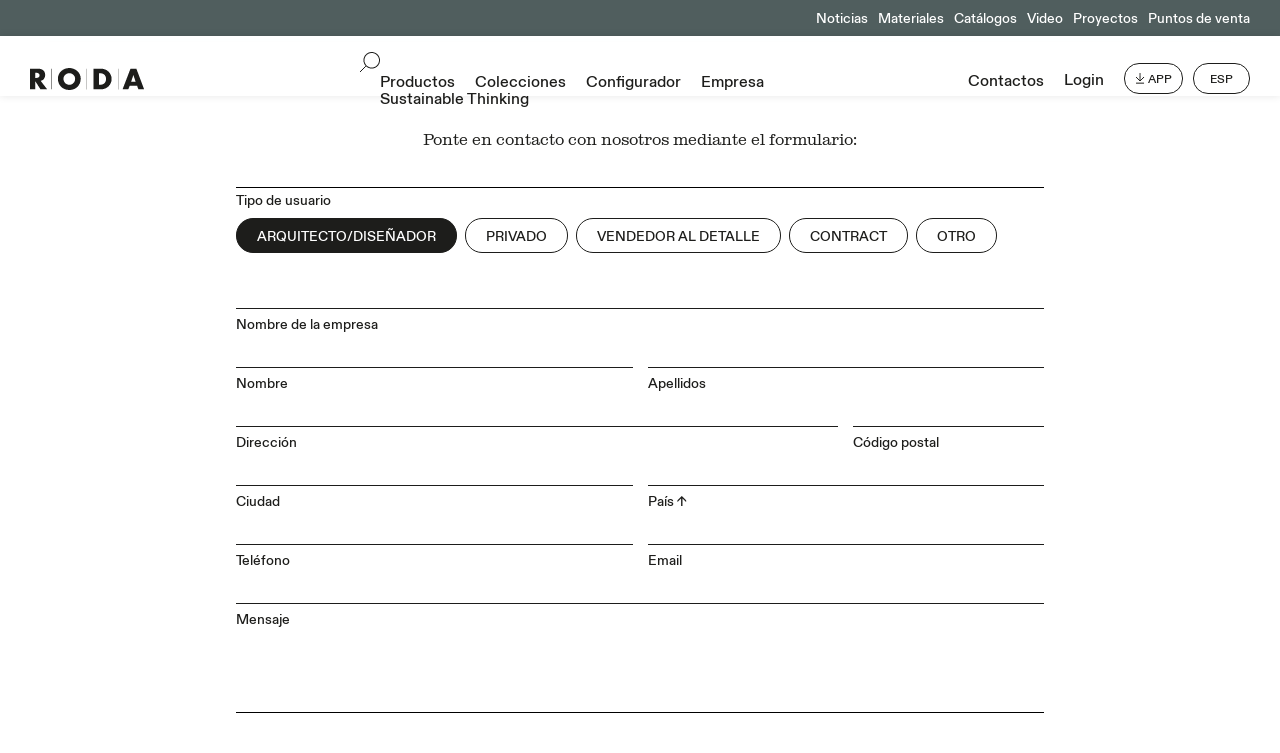

--- FILE ---
content_type: text/html; charset=UTF-8
request_url: https://www.rodaonline.com/es/contactos/
body_size: 17675
content:
<!doctype html>
<html lang="es-ES" >
<head>
	<script>
		window.dataLayer = window.dataLayer || [];
		window.dataLayer.push({
		  'event': 'datalayer_init',
		  'user': {
					  },
		  'page': {
		    'url': undefined,
		    'virtual_url': undefined,
		    'virtual_title': undefined,
		    'status_code': '200',
		    'category': 'page',
		    'country': 'es',
			'language': 'es'
		  }
		});
		
	</script>
	<script>
	  window.dataLayer = window.dataLayer || [];  
	  function gtag() {
	    dataLayer.push(arguments);
	  }
	  gtag("consent", "default", {
	    ad_storage: "denied", 
	    analytics_storage: "denied",
	    functionality_storage: "denied",
	    personalization_storage: "denied",
	    security_storage: "denied",
	    wait_for_update: 2000
	  });
	  //gtag('set', 'url_passthrough', true);
	  //gtag("set", "ads_data_redaction", true);
	</script>

	<!-- Google Tag Manager -->
	<script>(function(w,d,s,l,i){w[l]=w[l]||[];w[l].push({'gtm.start':
	new Date().getTime(),event:'gtm.js'});var f=d.getElementsByTagName(s)[0],
	j=d.createElement(s),dl=l!='dataLayer'?'&l='+l:'';j.async=true;j.src=
	'https://www.googletagmanager.com/gtm.js?id='+i+dl;f.parentNode.insertBefore(j,f);
	})(window,document,'script','dataLayer','GTM-K3VHFSP');</script>
	<!-- End Google Tag Manager -->
	

		
		
		
	
		<script type="text/javascript">
	var _iub = _iub || [];
	_iub.csConfiguration = {"gdprAppliesGlobally":false,"enableCcpa":true,"countryDetection":true,"invalidateConsentWithoutLog":true,"cookiePolicyInOtherWindow":true,"askConsentAtCookiePolicyUpdate":true,"preferenceCookie":{"expireAfter":180},"consentOnContinuedBrowsing":false,"perPurposeConsent":true,"ccpaAcknowledgeOnDisplay":false,"lang":"es","siteId":2424157,"floatingPreferencesButtonDisplay":false,"cookiePolicyId":37784831, "callback":{ "onPreferenceExpressedOrNotNeeded":function (e){if(dataLayer.push({iubenda_ccpa_opted_out:_iub.cs.api.isCcpaOptedOut()}),e){if(!0===e.consent)dataLayer.push({event:"iubenda_consent_given"});else if(!1===e.consent)dataLayer.push({event:"iubenda_consent_rejected"});else if(e.purposes)for(var n in e.purposes)e.purposes[n]&&dataLayer.push({event:"iubenda_consent_given_purpose_"+n})}else dataLayer.push({event:"iubenda_preference_not_needed"})} }, "banner":{ "closeButtonDisplay":false,"acceptButtonDisplay":true,"customizeButtonDisplay":true,"rejectButtonDisplay":true,"listPurposes":true,"explicitWithdrawal":true,"position":"float-center","acceptButtonCaption":"Permitir todas las cookies","customizeButtonCaption":"Configuración de cookies","rejectButtonCaption":"Solo cookies necesarias","applyStyles":false }};
	</script>
	<script type="text/javascript" src="//cdn.iubenda.com/cs/ccpa/stub.js"></script>
	<script type="text/javascript" src="//cdn.iubenda.com/cs/iubenda_cs.js" charset="UTF-8" async></script>
			<meta charset="UTF-8" />
	<meta name="viewport" content="width=device-width, initial-scale=1" />
	
	<link rel="apple-touch-icon" sizes="57x57" href="/favicon/apple-icon-57x57.png">
	<link rel="apple-touch-icon" sizes="60x60" href="/favicon/apple-icon-60x60.png">
	<link rel="apple-touch-icon" sizes="72x72" href="/favicon/apple-icon-72x72.png">
	<link rel="apple-touch-icon" sizes="76x76" href="/favicon/apple-icon-76x76.png">
	<link rel="apple-touch-icon" sizes="114x114" href="/favicon/apple-icon-114x114.png">
	<link rel="apple-touch-icon" sizes="120x120" href="/favicon/apple-icon-120x120.png">
	<link rel="apple-touch-icon" sizes="144x144" href="/favicon/apple-icon-144x144.png">
	<link rel="apple-touch-icon" sizes="152x152" href="/favicon/apple-icon-152x152.png">
	<link rel="apple-touch-icon" sizes="180x180" href="/favicon/apple-icon-180x180.png">
	<link rel="icon" type="image/png" sizes="192x192"  href="/favicon/android-icon-192x192.png">
	<link rel="icon" type="image/png" sizes="32x32" href="/favicon/favicon-32x32.png">
	<link rel="icon" type="image/png" sizes="96x96" href="/favicon/favicon-96x96.png">
	<link rel="icon" type="image/png" sizes="16x16" href="/favicon/favicon-16x16.png">
	<link rel="manifest" href="/favicon/manifest.json">
	<meta name="msapplication-TileColor" content="#ffffff">
	<meta name="msapplication-TileImage" content="/favicon/ms-icon-144x144.png">
	<meta name="theme-color" content="#ffffff">
	<style>
		@font-face { font-family: "Roda-sans-serif";  src: url("https://www.rodaonline.com/wp-content/themes/roda/font/ABCDiatype-Light.woff2") format("woff2"),  url("https://www.rodaonline.com/wp-content/themes/roda/font/ABCDiatype-Light.woff") format("woff");font-weight:lighter;
	font-display: swap;
	}
		@font-face { font-family: "Roda-sans-serif";  src: url("https://www.rodaonline.com/wp-content/themes/roda/font/ABCDiatype-Medium.woff2") format("woff2"),  url("https://www.rodaonline.com/wp-content/themes/roda/font/ABCDiatype-Medium.woff") format("woff");
	font-display: swap;
	}
		@font-face { font-family: "Roda-serif";  src: url("https://www.rodaonline.com/wp-content/themes/roda/font/Clarendon-Graphic-Light.woff") format("woff");
		font-display: swap;
	}
	</style>
	<meta name='robots' content='index, follow, max-image-preview:large, max-snippet:-1, max-video-preview:-1' />

	<!-- This site is optimized with the Yoast SEO plugin v26.7 - https://yoast.com/wordpress/plugins/seo/ -->
	<title>Contactos I RODA</title>
	<link rel="canonical" href="https://www.rodaonline.com/es/contactos/" />
	<meta property="og:locale" content="es_ES" />
	<meta property="og:type" content="article" />
	<meta property="og:title" content="Contactos I RODA" />
	<meta property="og:url" content="https://www.rodaonline.com/es/contactos/" />
	<meta property="og:site_name" content="Roda" />
	<meta property="article:modified_time" content="2025-02-07T15:17:27+00:00" />
	<meta name="twitter:card" content="summary_large_image" />
	<script type="application/ld+json" class="yoast-schema-graph">{"@context":"https://schema.org","@graph":[{"@type":"WebPage","@id":"https://www.rodaonline.com/es/contactos/","url":"https://www.rodaonline.com/es/contactos/","name":"Contactos I RODA","isPartOf":{"@id":"https://www.rodaonline.com/es/#website"},"datePublished":"2021-11-08T16:39:56+00:00","dateModified":"2025-02-07T15:17:27+00:00","inLanguage":"es","potentialAction":[{"@type":"ReadAction","target":["https://www.rodaonline.com/es/contactos/"]}]},{"@type":"WebSite","@id":"https://www.rodaonline.com/es/#website","url":"https://www.rodaonline.com/es/","name":"Roda","description":"","potentialAction":[{"@type":"SearchAction","target":{"@type":"EntryPoint","urlTemplate":"https://www.rodaonline.com/es/?s={search_term_string}"},"query-input":{"@type":"PropertyValueSpecification","valueRequired":true,"valueName":"search_term_string"}}],"inLanguage":"es"}]}</script>
	<!-- / Yoast SEO plugin. -->


<link rel="alternate" type="application/rss+xml" title="Roda &raquo; Feed" href="https://www.rodaonline.com/es/feed/" />
<link rel="alternate" type="application/rss+xml" title="Roda &raquo; Feed de los comentarios" href="https://www.rodaonline.com/es/comments/feed/" />
<link rel="alternate" title="oEmbed (JSON)" type="application/json+oembed" href="https://www.rodaonline.com/es/wp-json/oembed/1.0/embed?url=https%3A%2F%2Fwww.rodaonline.com%2Fes%2Fcontactos%2F" />
<link rel="alternate" title="oEmbed (XML)" type="text/xml+oembed" href="https://www.rodaonline.com/es/wp-json/oembed/1.0/embed?url=https%3A%2F%2Fwww.rodaonline.com%2Fes%2Fcontactos%2F&#038;format=xml" />
<style id='wp-img-auto-sizes-contain-inline-css'>
img:is([sizes=auto i],[sizes^="auto," i]){contain-intrinsic-size:3000px 1500px}
/*# sourceURL=wp-img-auto-sizes-contain-inline-css */
</style>
<style id='wp-emoji-styles-inline-css'>

	img.wp-smiley, img.emoji {
		display: inline !important;
		border: none !important;
		box-shadow: none !important;
		height: 1em !important;
		width: 1em !important;
		margin: 0 0.07em !important;
		vertical-align: -0.1em !important;
		background: none !important;
		padding: 0 !important;
	}
/*# sourceURL=wp-emoji-styles-inline-css */
</style>
<style id='classic-theme-styles-inline-css'>
/*! This file is auto-generated */
.wp-block-button__link{color:#fff;background-color:#32373c;border-radius:9999px;box-shadow:none;text-decoration:none;padding:calc(.667em + 2px) calc(1.333em + 2px);font-size:1.125em}.wp-block-file__button{background:#32373c;color:#fff;text-decoration:none}
/*# sourceURL=/wp-includes/css/classic-themes.min.css */
</style>
<link rel='stylesheet' id='twenty-twenty-one-style-css' href='https://www.rodaonline.com/wp-content/themes/roda/style.css?ver=3.28' media='all' />
<script id="wpml-cookie-js-extra">
var wpml_cookies = {"wp-wpml_current_language":{"value":"es","expires":1,"path":"/"}};
var wpml_cookies = {"wp-wpml_current_language":{"value":"es","expires":1,"path":"/"}};
//# sourceURL=wpml-cookie-js-extra
</script>
<script src="https://www.rodaonline.com/wp-content/plugins/sitepress-multilingual-cms/res/js/cookies/language-cookie.js?ver=486900" id="wpml-cookie-js" defer data-wp-strategy="defer"></script>
<script src="https://www.rodaonline.com/wp-includes/js/jquery/jquery.min.js?ver=3.7.1" id="jquery-core-js"></script>
<script src="https://www.rodaonline.com/wp-includes/js/jquery/jquery-migrate.min.js?ver=3.4.1" id="jquery-migrate-js"></script>
<link rel="https://api.w.org/" href="https://www.rodaonline.com/es/wp-json/" /><link rel="alternate" title="JSON" type="application/json" href="https://www.rodaonline.com/es/wp-json/wp/v2/pages/14600" /><link rel="EditURI" type="application/rsd+xml" title="RSD" href="https://www.rodaonline.com/xmlrpc.php?rsd" />
<meta name="generator" content="WordPress 6.9" />
<link rel='shortlink' href='https://www.rodaonline.com/es/?p=14600' />
<meta name="generator" content="WPML ver:4.8.6 stt:1,4,3,27,2;" />
	<script src="https://www.rodaonline.com/wp-content/themes/roda/js/jq.js"></script>
	<script src="https://www.rodaonline.com/wp-content/themes/roda/js/lazysize.js"></script> 
	<script src="https://www.rodaonline.com/wp-content/themes/roda/js/gallery.js"></script>
	<script src="https://www.rodaonline.com/wp-content/themes/roda/js/images-loaded.js"></script>
	<script src="https://www.rodaonline.com/wp-content/themes/roda/js/personal.js?ver=1.13"></script>
	<link rel="stylesheet" href="https://www.rodaonline.com/wp-content/themes/roda/css/gallery.css" media="all">
	<script src="https://www.rodaonline.com/wp-content/themes/roda/js/marquee.js"></script>
	<script src="https://www.rodaonline.com/wp-content/themes/roda/js/browser.js"></script>
	<style id='global-styles-inline-css'>
:root{--wp--preset--aspect-ratio--square: 1;--wp--preset--aspect-ratio--4-3: 4/3;--wp--preset--aspect-ratio--3-4: 3/4;--wp--preset--aspect-ratio--3-2: 3/2;--wp--preset--aspect-ratio--2-3: 2/3;--wp--preset--aspect-ratio--16-9: 16/9;--wp--preset--aspect-ratio--9-16: 9/16;--wp--preset--color--black: #000000;--wp--preset--color--cyan-bluish-gray: #abb8c3;--wp--preset--color--white: #FFFFFF;--wp--preset--color--pale-pink: #f78da7;--wp--preset--color--vivid-red: #cf2e2e;--wp--preset--color--luminous-vivid-orange: #ff6900;--wp--preset--color--luminous-vivid-amber: #fcb900;--wp--preset--color--light-green-cyan: #7bdcb5;--wp--preset--color--vivid-green-cyan: #00d084;--wp--preset--color--pale-cyan-blue: #8ed1fc;--wp--preset--color--vivid-cyan-blue: #0693e3;--wp--preset--color--vivid-purple: #9b51e0;--wp--preset--color--dark-gray: #28303D;--wp--preset--color--gray: #39414D;--wp--preset--color--green: #D1E4DD;--wp--preset--color--blue: #D1DFE4;--wp--preset--color--purple: #D1D1E4;--wp--preset--color--red: #E4D1D1;--wp--preset--color--orange: #E4DAD1;--wp--preset--color--yellow: #EEEADD;--wp--preset--gradient--vivid-cyan-blue-to-vivid-purple: linear-gradient(135deg,rgb(6,147,227) 0%,rgb(155,81,224) 100%);--wp--preset--gradient--light-green-cyan-to-vivid-green-cyan: linear-gradient(135deg,rgb(122,220,180) 0%,rgb(0,208,130) 100%);--wp--preset--gradient--luminous-vivid-amber-to-luminous-vivid-orange: linear-gradient(135deg,rgb(252,185,0) 0%,rgb(255,105,0) 100%);--wp--preset--gradient--luminous-vivid-orange-to-vivid-red: linear-gradient(135deg,rgb(255,105,0) 0%,rgb(207,46,46) 100%);--wp--preset--gradient--very-light-gray-to-cyan-bluish-gray: linear-gradient(135deg,rgb(238,238,238) 0%,rgb(169,184,195) 100%);--wp--preset--gradient--cool-to-warm-spectrum: linear-gradient(135deg,rgb(74,234,220) 0%,rgb(151,120,209) 20%,rgb(207,42,186) 40%,rgb(238,44,130) 60%,rgb(251,105,98) 80%,rgb(254,248,76) 100%);--wp--preset--gradient--blush-light-purple: linear-gradient(135deg,rgb(255,206,236) 0%,rgb(152,150,240) 100%);--wp--preset--gradient--blush-bordeaux: linear-gradient(135deg,rgb(254,205,165) 0%,rgb(254,45,45) 50%,rgb(107,0,62) 100%);--wp--preset--gradient--luminous-dusk: linear-gradient(135deg,rgb(255,203,112) 0%,rgb(199,81,192) 50%,rgb(65,88,208) 100%);--wp--preset--gradient--pale-ocean: linear-gradient(135deg,rgb(255,245,203) 0%,rgb(182,227,212) 50%,rgb(51,167,181) 100%);--wp--preset--gradient--electric-grass: linear-gradient(135deg,rgb(202,248,128) 0%,rgb(113,206,126) 100%);--wp--preset--gradient--midnight: linear-gradient(135deg,rgb(2,3,129) 0%,rgb(40,116,252) 100%);--wp--preset--gradient--purple-to-yellow: linear-gradient(160deg, #D1D1E4 0%, #EEEADD 100%);--wp--preset--gradient--yellow-to-purple: linear-gradient(160deg, #EEEADD 0%, #D1D1E4 100%);--wp--preset--gradient--green-to-yellow: linear-gradient(160deg, #D1E4DD 0%, #EEEADD 100%);--wp--preset--gradient--yellow-to-green: linear-gradient(160deg, #EEEADD 0%, #D1E4DD 100%);--wp--preset--gradient--red-to-yellow: linear-gradient(160deg, #E4D1D1 0%, #EEEADD 100%);--wp--preset--gradient--yellow-to-red: linear-gradient(160deg, #EEEADD 0%, #E4D1D1 100%);--wp--preset--gradient--purple-to-red: linear-gradient(160deg, #D1D1E4 0%, #E4D1D1 100%);--wp--preset--gradient--red-to-purple: linear-gradient(160deg, #E4D1D1 0%, #D1D1E4 100%);--wp--preset--font-size--small: 18px;--wp--preset--font-size--medium: 20px;--wp--preset--font-size--large: 24px;--wp--preset--font-size--x-large: 42px;--wp--preset--font-size--extra-small: 16px;--wp--preset--font-size--normal: 20px;--wp--preset--font-size--extra-large: 40px;--wp--preset--font-size--huge: 96px;--wp--preset--font-size--gigantic: 144px;--wp--preset--spacing--20: 0.44rem;--wp--preset--spacing--30: 0.67rem;--wp--preset--spacing--40: 1rem;--wp--preset--spacing--50: 1.5rem;--wp--preset--spacing--60: 2.25rem;--wp--preset--spacing--70: 3.38rem;--wp--preset--spacing--80: 5.06rem;--wp--preset--shadow--natural: 6px 6px 9px rgba(0, 0, 0, 0.2);--wp--preset--shadow--deep: 12px 12px 50px rgba(0, 0, 0, 0.4);--wp--preset--shadow--sharp: 6px 6px 0px rgba(0, 0, 0, 0.2);--wp--preset--shadow--outlined: 6px 6px 0px -3px rgb(255, 255, 255), 6px 6px rgb(0, 0, 0);--wp--preset--shadow--crisp: 6px 6px 0px rgb(0, 0, 0);}:where(.is-layout-flex){gap: 0.5em;}:where(.is-layout-grid){gap: 0.5em;}body .is-layout-flex{display: flex;}.is-layout-flex{flex-wrap: wrap;align-items: center;}.is-layout-flex > :is(*, div){margin: 0;}body .is-layout-grid{display: grid;}.is-layout-grid > :is(*, div){margin: 0;}:where(.wp-block-columns.is-layout-flex){gap: 2em;}:where(.wp-block-columns.is-layout-grid){gap: 2em;}:where(.wp-block-post-template.is-layout-flex){gap: 1.25em;}:where(.wp-block-post-template.is-layout-grid){gap: 1.25em;}.has-black-color{color: var(--wp--preset--color--black) !important;}.has-cyan-bluish-gray-color{color: var(--wp--preset--color--cyan-bluish-gray) !important;}.has-white-color{color: var(--wp--preset--color--white) !important;}.has-pale-pink-color{color: var(--wp--preset--color--pale-pink) !important;}.has-vivid-red-color{color: var(--wp--preset--color--vivid-red) !important;}.has-luminous-vivid-orange-color{color: var(--wp--preset--color--luminous-vivid-orange) !important;}.has-luminous-vivid-amber-color{color: var(--wp--preset--color--luminous-vivid-amber) !important;}.has-light-green-cyan-color{color: var(--wp--preset--color--light-green-cyan) !important;}.has-vivid-green-cyan-color{color: var(--wp--preset--color--vivid-green-cyan) !important;}.has-pale-cyan-blue-color{color: var(--wp--preset--color--pale-cyan-blue) !important;}.has-vivid-cyan-blue-color{color: var(--wp--preset--color--vivid-cyan-blue) !important;}.has-vivid-purple-color{color: var(--wp--preset--color--vivid-purple) !important;}.has-black-background-color{background-color: var(--wp--preset--color--black) !important;}.has-cyan-bluish-gray-background-color{background-color: var(--wp--preset--color--cyan-bluish-gray) !important;}.has-white-background-color{background-color: var(--wp--preset--color--white) !important;}.has-pale-pink-background-color{background-color: var(--wp--preset--color--pale-pink) !important;}.has-vivid-red-background-color{background-color: var(--wp--preset--color--vivid-red) !important;}.has-luminous-vivid-orange-background-color{background-color: var(--wp--preset--color--luminous-vivid-orange) !important;}.has-luminous-vivid-amber-background-color{background-color: var(--wp--preset--color--luminous-vivid-amber) !important;}.has-light-green-cyan-background-color{background-color: var(--wp--preset--color--light-green-cyan) !important;}.has-vivid-green-cyan-background-color{background-color: var(--wp--preset--color--vivid-green-cyan) !important;}.has-pale-cyan-blue-background-color{background-color: var(--wp--preset--color--pale-cyan-blue) !important;}.has-vivid-cyan-blue-background-color{background-color: var(--wp--preset--color--vivid-cyan-blue) !important;}.has-vivid-purple-background-color{background-color: var(--wp--preset--color--vivid-purple) !important;}.has-black-border-color{border-color: var(--wp--preset--color--black) !important;}.has-cyan-bluish-gray-border-color{border-color: var(--wp--preset--color--cyan-bluish-gray) !important;}.has-white-border-color{border-color: var(--wp--preset--color--white) !important;}.has-pale-pink-border-color{border-color: var(--wp--preset--color--pale-pink) !important;}.has-vivid-red-border-color{border-color: var(--wp--preset--color--vivid-red) !important;}.has-luminous-vivid-orange-border-color{border-color: var(--wp--preset--color--luminous-vivid-orange) !important;}.has-luminous-vivid-amber-border-color{border-color: var(--wp--preset--color--luminous-vivid-amber) !important;}.has-light-green-cyan-border-color{border-color: var(--wp--preset--color--light-green-cyan) !important;}.has-vivid-green-cyan-border-color{border-color: var(--wp--preset--color--vivid-green-cyan) !important;}.has-pale-cyan-blue-border-color{border-color: var(--wp--preset--color--pale-cyan-blue) !important;}.has-vivid-cyan-blue-border-color{border-color: var(--wp--preset--color--vivid-cyan-blue) !important;}.has-vivid-purple-border-color{border-color: var(--wp--preset--color--vivid-purple) !important;}.has-vivid-cyan-blue-to-vivid-purple-gradient-background{background: var(--wp--preset--gradient--vivid-cyan-blue-to-vivid-purple) !important;}.has-light-green-cyan-to-vivid-green-cyan-gradient-background{background: var(--wp--preset--gradient--light-green-cyan-to-vivid-green-cyan) !important;}.has-luminous-vivid-amber-to-luminous-vivid-orange-gradient-background{background: var(--wp--preset--gradient--luminous-vivid-amber-to-luminous-vivid-orange) !important;}.has-luminous-vivid-orange-to-vivid-red-gradient-background{background: var(--wp--preset--gradient--luminous-vivid-orange-to-vivid-red) !important;}.has-very-light-gray-to-cyan-bluish-gray-gradient-background{background: var(--wp--preset--gradient--very-light-gray-to-cyan-bluish-gray) !important;}.has-cool-to-warm-spectrum-gradient-background{background: var(--wp--preset--gradient--cool-to-warm-spectrum) !important;}.has-blush-light-purple-gradient-background{background: var(--wp--preset--gradient--blush-light-purple) !important;}.has-blush-bordeaux-gradient-background{background: var(--wp--preset--gradient--blush-bordeaux) !important;}.has-luminous-dusk-gradient-background{background: var(--wp--preset--gradient--luminous-dusk) !important;}.has-pale-ocean-gradient-background{background: var(--wp--preset--gradient--pale-ocean) !important;}.has-electric-grass-gradient-background{background: var(--wp--preset--gradient--electric-grass) !important;}.has-midnight-gradient-background{background: var(--wp--preset--gradient--midnight) !important;}.has-small-font-size{font-size: var(--wp--preset--font-size--small) !important;}.has-medium-font-size{font-size: var(--wp--preset--font-size--medium) !important;}.has-large-font-size{font-size: var(--wp--preset--font-size--large) !important;}.has-x-large-font-size{font-size: var(--wp--preset--font-size--x-large) !important;}
/*# sourceURL=global-styles-inline-css */
</style>
</head>

<body class="wp-singular page-template page-template-template-parts page-template-contatti page-template-template-partscontatti-php page page-id-14600 wp-embed-responsive wp-theme-roda is-light-theme no-js singular">
<noscript><iframe src="https://www.googletagmanager.com/ns.html?id=GTM-K3VHFSP"
height="0" width="0" style="display:none;visibility:hidden"></iframe></noscript>
<div id="roda-missoni-landing">
	<a href="https://www.rodaonline.com/es/roda-missoni/"><img alt="RODA MISSONI" src="https://www.rodaonline.com/wp-content/themes/roda/img/roda-missoni.svg"><img alt="RODA MISSONI NEGATIVE" class="hover-img" src="https://www.rodaonline.com/wp-content/themes/roda/img/roda-missoni-negative.svg"></a>
</div>

<div id="outdoor-pp">
	<a href="https://www.rodaonline.com/es/contactos/">CONTÁCTENOS</a>
	<!-- <div class="inner-outdoor-pp">
		<div id="o-d-p">
			<div class="font_sm serif marginb_xs">Diseña tu ambiente al aire libre con nosotros.</div>
			<div class="font_sm marginb_xs">Rellena el formulario para una consulta gratuita de nuestros especialistas en exteriores.</div>
			<div class="font_s button_s"><a href="https://www.rodaonline.com/es/contactos/">CONTÁCTENOS</a></div>
			<div class="close-od">
				<div class="close1-od"></div>
				<div class="close2-od"></div>
			</div>
		</div>
		<div id="button-co">Outdoor STUDIO</div>
	</div> -->
</div>
<div id="page" class="site" lng="es">
	<div id="content" class="site-content">
				<div id="top-menu" class="font_sm align-right green white only-desktop">
			<div class='marginl_xs inline-block voce-normale'><a href='https://www.rodaonline.com/es/noticias/'>Noticias</a></div><div class='marginl_xs inline-block voce-normale'><a href='https://www.rodaonline.com/es/materiales/'>Materiales</a></div><div class='marginl_xs inline-block voce-normale'><a href='https://www.rodaonline.com/es/catalogos/'>Catálogos</a></div><div class='marginl_xs inline-block voce-normale'><a href='https://www.rodaonline.com/es/video/'>Video</a></div><div class='marginl_xs inline-block voce-normale'><a href='https://www.rodaonline.com/es/proyectos/'>Proyectos</a></div><div class='marginl_xs inline-block voce-normale'><a href='https://www.rodaonline.com/es/puntos-de-venta/'>Puntos de venta</a></div>		</div>
			
		<div class="sticky" id="menu">
			<div class="flex">
								<div class="only-mobile login-mobile">LOGIN</div>
								<div class="flex-item">
					<a href="https://www.rodaonline.com/es/"><img id="logo" alt="logo RODA" src="https://www.rodaonline.com/wp-content/themes/roda/img/logo.svg"></a>
				</div>
				<div class="only-mobile menu-mobile">MENU</div>
				<div class="flex-item align-center only-desktop">
					<div id="search" class="inline-block"><img src="https://www.rodaonline.com/wp-content/themes/roda/img/icon-search-menu.svg" alt="search icon"></div>
					<div id="main-menu" class="inline-block font_m"><div class='marginl_s inline-block voce-normale'><a href='https://www.rodaonline.com/es/productos/'>Productos</a></div><div class='marginl_s inline-block voce-normale'><a href='https://www.rodaonline.com/es/colecciones/'>Colecciones</a></div><div class='marginl_s inline-block voce-normale'><a target='_blank' href='https://rodaonline.com/configurator/?lang=es'>Configurador</a></div><div data-id='1' class='marginl_s inline-block open-sub-menu'><a href='https://www.rodaonline.com/es/sobre-nosotros/'>Empresa</a></div><div class='marginl_s inline-block voce-normale'><a href='https://www.rodaonline.com/es/sustainable-thinking/'>Sustainable Thinking</a></div></div>
				</div>
				<div class="flex-item align-right only-desktop">
					<div id="secondary-menu" class="inline-block"><div class="inline-block font_m"><div class='marginl_s inline-block voce-normale'><a href='https://www.rodaonline.com/es/contactos/'>Contactos</a></div></div><div class="marginl_s inline-block voce-normale font_m login-hover">
												<a class="font_m" href="javascript:void(0);">Login</a>
											<div class="login-form-container">
						<div class="inner-popup font_s shadow">
						<div class="font_s">Inicia la sesión con tu cuenta</div>
					
						<form name="loginform" autocomplete="off" class="grid2 marginb_m" id="loginform" action="https://www.rodaonline.com/wp-login.php" method="post">
			
								<div class="input border-t font_s">
									<input type="text" name="log" placeholder="EMAIL" id="user_login" class="input" value="" size="20" autocomplete="off">
								</div>
								<div class="input border-t font_s">
									<input type="password" name="pwd" placeholder="CONTRASEñA" id="user_pass" class="input" value="" size="20" autocomplete="off">
								</div>
								<div class="input border-t font_s">
									<input type="submit" name="wp-submit" id="wp-submit" class="button button-primary uppercase" value="ACCEDER">
									<input type="hidden" name="redirect_to" value="https://www.rodaonline.com/es/area-usuario/?logged=true">
								</div>
								<div class="font_xs border-t"><a href="https://www.rodaonline.com/es/restablecer-la-contrasena/">¿Has olvidado la contraseña?</a></div>
						</form>
						<div class="border-t center">
							<div class="button_s font_s uppercase inline-block"><a class="create-account" href="https://www.rodaonline.com/es/registrarse/">Crea una nueva cuenta</a></div>
						</div>
					</div>		
					</div>
					</div></div><div id="app" class="button_s font_s uppercase inline-block marginl_s relative"><a href="https://apps.apple.com/us/app/roda-projects/id1348740419" target="_blank" rel="nofollow"><img class="inline-block" src="https://www.rodaonline.com/wp-content/themes/roda/img/icon-app.svg">APP</a>
						<div class="popup">
							<div class="inner-popup font_s black">
								<p>Diseña con nuestra app RODA PROJECTS: ¡haz clic para descubrir cómo!</p>
							</div>
						</div>
					</div><div id="lang-selector" class="button_s font_s uppercase inline-block marginl_s relative"><a href="javascript:void(0);">Esp</a><div class="popup">
							<div class="inner-popup font_s shadow">
								<div class="font_xs marginb_xs">Elige tu idioma</div>
																			<div class=""><a href="https://www.rodaonline.com/en/contacts/">English</a></div>
																			<div class=""><a href="https://www.rodaonline.com/it/contatti/">Italiano</a></div>
																			<div class=""><a href="https://www.rodaonline.com/fr/contacts/">Français</a></div>
																			<div class=""><a href="https://www.rodaonline.com/de/kontakte/">Deutsch</a></div>
																			<div class=""><a href="https://www.rodaonline.com/es/contactos/">Español</a></div>
															</div>
						</div></div>
				</div>
			</div>
			<div id="search-container">
				<div id="search-inner-container">
					<div id="search-bar" class="font_m serif">
						<img src="https://www.rodaonline.com/wp-content/themes/roda/img/icon-search-menu.svg" alt="search icon"> Buscar: <input type="text" name="search">
						<div class="close close-search">
							<div class="close1"></div>
							<div class="close2"></div>
						</div>
					</div>
					<div id="risultati-ricerca">
						
					</div>
					<div id="suggerimenti-veloci">
						<div class="font_xs marginb_xs">Sugerencias rápidas</div>
						<div class="bottoni-veloci">
																								<div class="button_m font_m inline-block"><a href="https://www.rodaonline.com/es/productos/sofas/">Sofás</a></div>
																	<div class="button_m font_m inline-block"><a href="https://www.rodaonline.com/es/productos/sillones/">Sillones</a></div>
																	<div class="button_m font_m inline-block"><a href="https://www.rodaonline.com/es/productos/sillas/">Sillas</a></div>
																	<div class="button_m font_m inline-block"><a href="https://www.rodaonline.com/es/productos/taburete/">Taburete</a></div>
																	<div class="button_m font_m inline-block"><a href="https://www.rodaonline.com/es/productos/tumbonas/">Tumbonas</a></div>
																	<div class="button_m font_m inline-block"><a href="https://www.rodaonline.com/es/productos/mesas/">Mesas</a></div>
																					</div>
					</div>
					<!-- <div class="gray tutti-i-pr">
						<div class="button_m font_m serif"><a href="">Todos los productos</a></div>
					</div> -->
				</div>
			</div>
		</div>
		<div id="sub-menu" class="font_m">
			<div class='sub-menu'  data-id='1'><div class='marginl_s inline-block'><a href='https://www.rodaonline.com/es/roda-for-you/'>RODA for You</a></div><div class='marginl_s inline-block'><a href='https://www.rodaonline.com/es/sobre-nosotros/'>Sobre Nosotros</a></div><div class='marginl_s inline-block'><a href='https://www.rodaonline.com/es/historia/'>Más de 30 años de RODA</a></div><div class='marginl_s inline-block'><a href='https://www.rodaonline.com/es/disenadores/'>Diseñadores</a></div><div class='marginl_s inline-block'><a href='https://www.rodaonline.com/es/roda-america/'>RODA America</a></div><div class='marginl_s inline-block'><a href='https://www.rodaonline.com/es/roda-asia/'>RODA Asia</a></div></div>		</div>
		<div id="menu-mobile-login">
			<div class="close-mobile-menu-login">
				<div class="close1"></div>
				<div class="close2"></div>
			</div>
			<div id="login-mobile">
					<div class="font_s bordert-w noborder">Inicia la sesión con tu cuenta</div>
				
					<form name="loginform" autocomplete="off" class="marginb_m" id="loginform1" action="https://www.rodaonline.com/wp-login.php" method="post">
		
							<div class="input border-t font_s">
								<input type="text" name="log" placeholder="Email" id="user_login1" class="input" value="" size="20" autocomplete="off">
							</div>
							<div class="input border-t font_s">
								<input type="password" name="pwd" placeholder="Contraseña" id="user_pass1" class="input" value="" size="20" autocomplete="off">
							</div>
							<div class="input border-t font_s">
								<input type="submit" name="wp-submit" id="wp-submit1" class="button button-primary uppercase" value="Acceder">
								<input type="hidden" name="redirect_to" value="https://www.rodaonline.com/es/area-usuario/?logged=true">
							</div>
							<div class="font_xs border-t"><a href="https://www.rodaonline.com/es/restablecer-la-contrasena/">¿Has olvidado la contraseña?</a></div>
					</form>
					<div class="border-t center">
						<div class="button_s font_s uppercase inline-block"><a class="create-account" href="https://www.rodaonline.com/es/registrarse/">Crea una nueva cuenta</a></div>
				</div>		
			</div>
		</div>
		<div id="menu-mobile">
			<div id="app-marquee">
				<div class="marquee_container">
				<div class="marquee3k_app" data-pausable="false" data-speed="0.5"><div class="inner-marq"><span class="marq"><a href="https://apps.apple.com/us/app/roda-projects/id1348740419" target="_blank" rel="nofollow">Descarga nuestra App RODA PROJECTS<img class="inline-block" src="https://www.rodaonline.com/wp-content/themes/roda/img/icon-app.svg"></a></span></div></div>
				<script>
					// jQuery(document).ready(function($){ Marquee3k.init ({selector: 'marquee3k_app'}); });
				</script>
				</div>
			</div>
			<div class="search-mobile">
				<img src="https://www.rodaonline.com/wp-content/themes/roda/img/icon-search-menu.svg" alt="search icon"> Buscar: <input type="text" name="search">
			</div>
			<div class="close-mobile-menu">
				<div class="close1"></div>
				<div class="close2"></div>
			</div>
			<div id="mobile-menu-c">
				<div class="grid2-mobile">
					<div class="voce-m span2 language-selector-mobile"><a href="javascript:void(0);">Idioma: Español</a></div>
					<div class="voce-m"><a href="https://www.rodaonline.com/es/productos/">Productos</a></div>
					<div class="voce-m"><a href="https://www.rodaonline.com/es/colecciones/">Colecciones</a></div>

					<div class="voce-m span2"><a target="_blank" href="https://rodaonline.com/configurator/?lang=es">Ir al configurador</a></div>

					<div class="voce-m span2 voce-secondaria" data-id="azienda"><a href="javascript:void(0);">Empresa</a></div>
					<div class="voce-m"><a href="https://www.rodaonline.com/es/sustainable-thinking/">Sustainable Thinking</a></div>
					<div class="voce-m"><a href="https://www.rodaonline.com/es/catalogos/">Catálogos</a></div>
					<div class="voce-m"><a href="https://www.rodaonline.com/es/materiales/">Materiales</a></div>
					<div class="voce-m"><a href="https://www.rodaonline.com/es/video/">Video</a></div>
					<div class="voce-m"><a href="https://www.rodaonline.com/es/noticias/">Noticias</a></div>
					<div class="voce-m"><a href="https://www.rodaonline.com/es/puntos-de-venta/">Puntos de venta</a></div>
					<div class="voce-m"><a href="https://www.rodaonline.com/es/proyectos/">Proyectos</a></div>
					<div class="voce-m"><a href="https://www.rodaonline.com/es/contactos/">Contactos</a></div>
				</div>
			</div>
			<div id="language-mobile">
				<div class="back-ls">← Volver</div>
				<div class="lang-container-m">
								<div class="voce-m"><a href="https://www.rodaonline.com/en/contacts/">English</a></div>
								<div class="voce-m"><a href="https://www.rodaonline.com/it/contatti/">Italiano</a></div>
								<div class="voce-m"><a href="https://www.rodaonline.com/fr/contacts/">Français</a></div>
								<div class="voce-m"><a href="https://www.rodaonline.com/de/kontakte/">Deutsch</a></div>
								<div class="voce-m"><a href="https://www.rodaonline.com/es/contactos/">Español</a></div>
								</div>
			</div>
			
			<div class="mobile-menu-c-s" data-id="azienda">
					<div class="back-ms">← Volver</div>
					<div class="bot-m-s">
						<div class="voce-m"><a href="https://www.rodaonline.com/es/sobre-nosotros/">Sobre Nosotros</a></div>
						<div class="voce-m"><a href="https://www.rodaonline.com/es/historia/">Más de 30 años de RODA</a></div>
						<div class="voce-m"><a href="https://www.rodaonline.com/es/disenadores/">Diseñadores</a></div>
						<div class="voce-m"><a href="https://www.rodaonline.com/es/roda-for-you/">RODA for You</a></div>
						<div class="voce-m"><a href="https://www.rodaonline.com/es/roda-america/">RODA America</a></div>
						<div class="voce-m"><a href="https://www.rodaonline.com/es/roda-asia/">RODA Asia</a></div>
					</div>
			</div>
			
			
		</div>
		<div class="website-container">
<br/>
<!-- <div class="ombra marginb_m"></div> -->
<div class="center font_m serif marginb_m">Ponte en contacto con nosotros mediante el formulario:</div>
<div class="marginb_l">
	<div class="wgrid6 contatti-form">
		<div class="bordert font_sm marginb_xs">
			Tipo de usuario		</div>
		<div class="tipologie marginb_m">
							<div slug="arquitecto-disenador" seconda-scelta="" esperto-roda="Si" ragione-sociale="Si" class="font_sm button_m inline-block form-button"><a href="javascript:void(0);">ARQUITECTO/DISEÑADOR</a></div>
							<div slug="privado" seconda-scelta="" esperto-roda="Si" ragione-sociale="" class="font_sm button_m inline-block form-button"><a href="javascript:void(0);">PRIVADO</a></div>
							<div slug="vendedor-al-detalle" seconda-scelta="Si" esperto-roda="" ragione-sociale="Si" class="font_sm button_m inline-block form-button"><a href="javascript:void(0);">VENDEDOR AL DETALLE</a></div>
							<div slug="contract" seconda-scelta="Si" esperto-roda="Si" ragione-sociale="Si" class="font_sm button_m inline-block form-button"><a href="javascript:void(0);">CONTRACT</a></div>
							<div slug="otro" seconda-scelta="" esperto-roda="" ragione-sociale="Si" class="font_sm button_m inline-block form-button"><a href="javascript:void(0);">OTRO</a></div>
					</div>
		<div class="second-step">
			<div class="grid4">
				
				<div class="tipologie_secondarie marginb_m span4">
																																								<div class="scelte-secondarie-container" slug="vendedor-al-detalle">
								<div class="bordert font_sm marginb_xs">
									Sector								</div>
								<div class="scelte-secondarie">
																			<div slug="comerciante-productos-exterior" class="font_sm button_m inline-block form-button-2"><a href="javascript:void(0);">Comerciante productos exterior</a></div>
																			<div slug="comerciante-productos-interior" class="font_sm button_m inline-block form-button-2"><a href="javascript:void(0);">Comerciante productos interior</a></div>
																			<div slug="comerciante-productos-interiorexterior" class="font_sm button_m inline-block form-button-2"><a href="javascript:void(0);">Comerciante productos interior+exterior</a></div>
																			<div slug="tienda-en-linea" class="font_sm button_m inline-block form-button-2"><a href="javascript:void(0);">Tienda en línea</a></div>
																	</div>
							</div>
																								<div class="scelte-secondarie-container" slug="contract">
								<div class="bordert font_sm marginb_xs">
									Sector								</div>
								<div class="scelte-secondarie">
																			<div slug="hotel" class="font_sm button_m inline-block form-button-2"><a href="javascript:void(0);">Hotel</a></div>
																			<div slug="restaurante" class="font_sm button_m inline-block form-button-2"><a href="javascript:void(0);">Restaurante</a></div>
																			<div slug="otro" class="font_sm button_m inline-block form-button-2"><a href="javascript:void(0);">Otro</a></div>
																	</div>
							</div>
																										</div>
				<input type="hidden" name="url-lead" value="Contactos">
				<div class="input border-t font_sm span4 ragione_sociale">
						<input class="" type="text" name="ragione-sociale" placeholder="Nombre de la empresa">
				</div>
				<div class="input border-t font_sm span2">
						<input class="mandatory" type="text" name="nome" placeholder="Nombre">
				</div>
				<div class="input border-t font_sm span2">
						<input class="mandatory" type="text" name="cognome" placeholder="Apellidos">
				</div>
				<div class="input border-t font_sm span3">
						<input class="mandatory" type="text" name="indirizzo" placeholder="Dirección">
				</div>
				<div class="input border-t font_sm span1">
						<input class="mandatory" type="text" name="cap" placeholder="Código postal">
				</div>
				<div class="input border-t font_sm span2">
						<input class="mandatory" type="text" name="citta" placeholder="Ciudad">
				</div>
				<div class="input border-t font_sm span2 paese">
						<select name="paese-select" class="mandatory">
							<option value="" disabled selected>País ↑</option>
															<option value="AF">Afghanistan</option>
															<option value="AL">Albania</option>
															<option value="DZ">Algeria</option>
															<option value="AS">American Samoa</option>
															<option value="AD">Andorra</option>
															<option value="AO">Angola</option>
															<option value="AI">Anguilla</option>
															<option value="AQ">Antarctica</option>
															<option value="AG">Antigua and Barbuda</option>
															<option value="AR">Argentina</option>
															<option value="AM">Armenia</option>
															<option value="AW">Aruba</option>
															<option value="AU">Australia</option>
															<option value="AT">Austria</option>
															<option value="AZ">Azerbaijan</option>
															<option value="BS">Bahamas</option>
															<option value="BH">Bahrain</option>
															<option value="BD">Bangladesh</option>
															<option value="BB">Barbados</option>
															<option value="BY">Belarus</option>
															<option value="BE">Belgium</option>
															<option value="BZ">Belize</option>
															<option value="BJ">Benin</option>
															<option value="BM">Bermuda</option>
															<option value="BT">Bhutan</option>
															<option value="BO">Bolivia (Plurinational State of)</option>
															<option value="BQ">Bonaire, Sint Eustatius and Saba</option>
															<option value="BA">Bosnia and Herzegovina</option>
															<option value="BW">Botswana</option>
															<option value="BV">Bouvet Island</option>
															<option value="BR">Brazil</option>
															<option value="IO">British Indian Ocean Territory</option>
															<option value="BN">Brunei Darussalam</option>
															<option value="BG">Bulgaria</option>
															<option value="BF">Burkina Faso</option>
															<option value="BI">Burundi</option>
															<option value="CV">Cabo Verde</option>
															<option value="KH">Cambodia</option>
															<option value="CM">Cameroon</option>
															<option value="CA">Canada</option>
															<option value="KY">Cayman Islands</option>
															<option value="CF">Central African Republic</option>
															<option value="TD">Chad</option>
															<option value="CL">Chile</option>
															<option value="CN">China</option>
															<option value="CX">Christmas Island</option>
															<option value="CC">Cocos (Keeling) Islands</option>
															<option value="CO">Colombia</option>
															<option value="KM">Comoros</option>
															<option value="CG">Congo</option>
															<option value="CD">Congo, Democratic Republic of the</option>
															<option value="CK">Cook Islands</option>
															<option value="CR">Costa Rica</option>
															<option value="HR">Croatia</option>
															<option value="CU">Cuba</option>
															<option value="CW">Curaçao</option>
															<option value="CY">Cyprus</option>
															<option value="CZ">Czechia</option>
															<option value="CI">Côte d'Ivoire</option>
															<option value="DK">Denmark</option>
															<option value="DJ">Djibouti</option>
															<option value="DM">Dominica</option>
															<option value="DO">Dominican Republic</option>
															<option value="EC">Ecuador</option>
															<option value="EG">Egypt</option>
															<option value="SV">El Salvador</option>
															<option value="GQ">Equatorial Guinea</option>
															<option value="ER">Eritrea</option>
															<option value="EE">Estonia</option>
															<option value="SZ">Eswatini</option>
															<option value="ET">Ethiopia</option>
															<option value="FK">Falkland Islands (Malvinas)</option>
															<option value="FO">Faroe Islands</option>
															<option value="FJ">Fiji</option>
															<option value="FI">Finland</option>
															<option value="FR">France</option>
															<option value="GF">French Guiana</option>
															<option value="PF">French Polynesia</option>
															<option value="TF">French Southern Territories</option>
															<option value="GA">Gabon</option>
															<option value="GM">Gambia</option>
															<option value="GE">Georgia</option>
															<option value="DE">Germany</option>
															<option value="GH">Ghana</option>
															<option value="GI">Gibraltar</option>
															<option value="GR">Greece</option>
															<option value="GL">Greenland</option>
															<option value="GD">Grenada</option>
															<option value="GP">Guadeloupe</option>
															<option value="GU">Guam</option>
															<option value="GT">Guatemala</option>
															<option value="GG">Guernsey</option>
															<option value="GN">Guinea</option>
															<option value="GW">Guinea-Bissau</option>
															<option value="GY">Guyana</option>
															<option value="HT">Haiti</option>
															<option value="HM">Heard Island and McDonald Islands</option>
															<option value="VA">Holy See</option>
															<option value="HN">Honduras</option>
															<option value="HK">Hong Kong</option>
															<option value="HU">Hungary</option>
															<option value="IS">Iceland</option>
															<option value="IN">India</option>
															<option value="ID">Indonesia</option>
															<option value="IR">Iran (Islamic Republic of)</option>
															<option value="IQ">Iraq</option>
															<option value="IE">Ireland</option>
															<option value="IM">Isle of Man</option>
															<option value="IL">Israel</option>
															<option value="IT">Italy</option>
															<option value="JM">Jamaica</option>
															<option value="JP">Japan</option>
															<option value="JE">Jersey</option>
															<option value="JO">Jordan</option>
															<option value="KZ">Kazakhstan</option>
															<option value="KE">Kenya</option>
															<option value="KI">Kiribati</option>
															<option value="KP">Korea (Democratic People's Republic of)</option>
															<option value="KR">Korea, Republic of</option>
															<option value="KW">Kuwait</option>
															<option value="KG">Kyrgyzstan</option>
															<option value="LA">Lao People's Democratic Republic</option>
															<option value="LV">Latvia</option>
															<option value="LB">Lebanon</option>
															<option value="LS">Lesotho</option>
															<option value="LR">Liberia</option>
															<option value="LY">Libya</option>
															<option value="LI">Liechtenstein</option>
															<option value="LT">Lithuania</option>
															<option value="LU">Luxembourg</option>
															<option value="MO">Macao</option>
															<option value="MG">Madagascar</option>
															<option value="MW">Malawi</option>
															<option value="MY">Malaysia</option>
															<option value="MV">Maldives</option>
															<option value="ML">Mali</option>
															<option value="MT">Malta</option>
															<option value="MH">Marshall Islands</option>
															<option value="MQ">Martinique</option>
															<option value="MR">Mauritania</option>
															<option value="MU">Mauritius</option>
															<option value="YT">Mayotte</option>
															<option value="MX">Mexico</option>
															<option value="FM">Micronesia (Federated States of)</option>
															<option value="MD">Moldova, Republic of</option>
															<option value="MC">Monaco</option>
															<option value="MN">Mongolia</option>
															<option value="ME">Montenegro</option>
															<option value="MS">Montserrat</option>
															<option value="MA">Morocco</option>
															<option value="MZ">Mozambique</option>
															<option value="MM">Myanmar</option>
															<option value="NA">Namibia</option>
															<option value="NR">Nauru</option>
															<option value="NP">Nepal</option>
															<option value="NL">Netherlands</option>
															<option value="NC">New Caledonia</option>
															<option value="NZ">New Zealand</option>
															<option value="NI">Nicaragua</option>
															<option value="NE">Niger</option>
															<option value="NG">Nigeria</option>
															<option value="NU">Niue</option>
															<option value="NF">Norfolk Island</option>
															<option value="MK">North Macedonia</option>
															<option value="MP">Northern Mariana Islands</option>
															<option value="NO">Norway</option>
															<option value="OM">Oman</option>
															<option value="PK">Pakistan</option>
															<option value="PW">Palau</option>
															<option value="PS">Palestine, State of</option>
															<option value="PA">Panama</option>
															<option value="PG">Papua New Guinea</option>
															<option value="PY">Paraguay</option>
															<option value="PE">Peru</option>
															<option value="PH">Philippines</option>
															<option value="PN">Pitcairn</option>
															<option value="PL">Poland</option>
															<option value="PT">Portugal</option>
															<option value="PR">Puerto Rico</option>
															<option value="QA">Qatar</option>
															<option value="RO">Romania</option>
															<option value="RU">Russian Federation</option>
															<option value="RW">Rwanda</option>
															<option value="RE">Réunion</option>
															<option value="BL">Saint Barthélemy</option>
															<option value="SH">Saint Helena, Ascension and Tristan da Cunha</option>
															<option value="KN">Saint Kitts and Nevis</option>
															<option value="LC">Saint Lucia</option>
															<option value="MF">Saint Martin (French part)</option>
															<option value="PM">Saint Pierre and Miquelon</option>
															<option value="VC">Saint Vincent and the Grenadines</option>
															<option value="WS">Samoa</option>
															<option value="SM">San Marino</option>
															<option value="ST">Sao Tome and Principe</option>
															<option value="SA">Saudi Arabia</option>
															<option value="SN">Senegal</option>
															<option value="RS">Serbia</option>
															<option value="SC">Seychelles</option>
															<option value="SL">Sierra Leone</option>
															<option value="SG">Singapore</option>
															<option value="SX">Sint Maarten (Dutch part)</option>
															<option value="SK">Slovakia</option>
															<option value="SI">Slovenia</option>
															<option value="SB">Solomon Islands</option>
															<option value="SO">Somalia</option>
															<option value="ZA">South Africa</option>
															<option value="GS">South Georgia and the South Sandwich Islands</option>
															<option value="SS">South Sudan</option>
															<option value="ES">Spain</option>
															<option value="LK">Sri Lanka</option>
															<option value="SD">Sudan</option>
															<option value="SR">Suriname</option>
															<option value="SJ">Svalbard and Jan Mayen</option>
															<option value="SE">Sweden</option>
															<option value="CH">Switzerland</option>
															<option value="SY">Syrian Arab Republic</option>
															<option value="TW">Taiwan, Province of China</option>
															<option value="TJ">Tajikistan</option>
															<option value="TZ">Tanzania, United Republic of</option>
															<option value="TH">Thailand</option>
															<option value="TL">Timor-Leste</option>
															<option value="TG">Togo</option>
															<option value="TK">Tokelau</option>
															<option value="TO">Tonga</option>
															<option value="TT">Trinidad and Tobago</option>
															<option value="TN">Tunisia</option>
															<option value="TR">Turkey</option>
															<option value="TM">Turkmenistan</option>
															<option value="TC">Turks and Caicos Islands</option>
															<option value="TV">Tuvalu</option>
															<option value="UG">Uganda</option>
															<option value="UA">Ukraine</option>
															<option value="AE">United Arab Emirates</option>
															<option value="GB">United Kingdom of Great Britain and Northern Ireland</option>
															<option value="UM">United States Minor Outlying Islands</option>
															<option value="US">United States of America</option>
															<option value="UY">Uruguay</option>
															<option value="UZ">Uzbekistan</option>
															<option value="VU">Vanuatu</option>
															<option value="VE">Venezuela (Bolivarian Republic of)</option>
															<option value="VN">Viet Nam</option>
															<option value="VG">Virgin Islands (British)</option>
															<option value="VI">Virgin Islands (U.S.)</option>
															<option value="WF">Wallis and Futuna</option>
															<option value="EH">Western Sahara</option>
															<option value="YE">Yemen</option>
															<option value="ZM">Zambia</option>
															<option value="ZW">Zimbabwe</option>
															<option value="AX">Åland Islands</option>
													</select>
				</div>
				<div class="input border-t font_sm span1 provincia">
						<select name="provincia-select">
							<option value="" disabled selected>Provincia ↑</option>
															<option value="AG">Agrigento</option>
															<option value="AL">Alessandria</option>
															<option value="AN">Ancona</option>
															<option value="AO">Aosta</option>
															<option value="AR">Arezzo</option>
															<option value="AP">Ascoli Piceno</option>
															<option value="AT">Asti</option>
															<option value="AV">Avellino</option>
															<option value="BA">Bari</option>
															<option value="BT">Barletta-Andria-Trani</option>
															<option value="BL">Belluno</option>
															<option value="BN">Benevento</option>
															<option value="BG">Bergamo</option>
															<option value="BI">Biella</option>
															<option value="BO">Bologna</option>
															<option value="BZ">Bolzano</option>
															<option value="BS">Brescia</option>
															<option value="BR">Brindisi</option>
															<option value="CA">Cagliari</option>
															<option value="CL">Caltanissetta</option>
															<option value="CB">Campobasso</option>
															<option value="CE">Caserta</option>
															<option value="CT">Catania</option>
															<option value="CZ">Catanzaro</option>
															<option value="CH">Chieti</option>
															<option value="CO">Como</option>
															<option value="CS">Cosenza</option>
															<option value="CR">Cremona</option>
															<option value="KR">Crotone</option>
															<option value="CN">Cuneo</option>
															<option value="EN">Enna</option>
															<option value="FM">Fermo</option>
															<option value="FE">Ferrara</option>
															<option value="FI">Firenze</option>
															<option value="FG">Foggia</option>
															<option value="FC">Forlì-Cesena</option>
															<option value="FR">Frosinone</option>
															<option value="GE">Genova</option>
															<option value="GO">Gorizia</option>
															<option value="GR">Grosseto</option>
															<option value="IM">Imperia</option>
															<option value="IS">Isernia</option>
															<option value="AQ">L'Aquila</option>
															<option value="SP">La Spezia</option>
															<option value="LT">Latina</option>
															<option value="LE">Lecce</option>
															<option value="LC">Lecco</option>
															<option value="LI">Livorno</option>
															<option value="LO">Lodi</option>
															<option value="LU">Lucca</option>
															<option value="MC">Macerata</option>
															<option value="MN">Mantova</option>
															<option value="MS">Massa-Carrara</option>
															<option value="MT">Matera</option>
															<option value="ME">Messina</option>
															<option value="MI">Milano</option>
															<option value="MO">Modena</option>
															<option value="MB">Monza e Brianza</option>
															<option value="NA">Napoli</option>
															<option value="NO">Novara</option>
															<option value="NU">Nuoro</option>
															<option value="OR">Oristano</option>
															<option value="PD">Padova</option>
															<option value="PA">Palermo</option>
															<option value="PR">Parma</option>
															<option value="PV">Pavia</option>
															<option value="PG">Perugia</option>
															<option value="PU">Pesaro e Urbino</option>
															<option value="PE">Pescara</option>
															<option value="PC">Piacenza</option>
															<option value="PI">Pisa</option>
															<option value="PT">Pistoia</option>
															<option value="PN">Pordenone</option>
															<option value="PZ">Potenza</option>
															<option value="PO">Prato</option>
															<option value="RG">Ragusa</option>
															<option value="RA">Ravenna</option>
															<option value="RC">Reggio Calabria</option>
															<option value="RE">Reggio Emilia</option>
															<option value="RI">Rieti</option>
															<option value="RN">Rimini</option>
															<option value="RO">Roma</option>
															<option value="RO">Rovigo</option>
															<option value="SA">Salerno</option>
															<option value="SS">Sassari</option>
															<option value="SV">Savona</option>
															<option value="SI">Siena</option>
															<option value="SR">Siracusa</option>
															<option value="SO">Sondrio</option>
															<option value="SU">Sud Sardegna</option>
															<option value="TA">Taranto</option>
															<option value="TE">Teramo</option>
															<option value="TR">Terni</option>
															<option value="TO">Torino</option>
															<option value="TP">Trapani</option>
															<option value="TN">Trento</option>
															<option value="TV">Treviso</option>
															<option value="TS">Trieste</option>
															<option value="UD">Udine</option>
															<option value="VA">Varese</option>
															<option value="VE">Venezia</option>
															<option value="VB">Verbano-Cusio-Ossola</option>
															<option value="VC">Vercelli</option>
															<option value="VR">Verona</option>
															<option value="VV">Vibo Valentia</option>
															<option value="VI">Vicenza</option>
															<option value="VT">Viterbo</option>
													</select>
				</div>
				<div class="input border-t font_sm span2">
						<input class="mandatory" type="text" name="telefono" placeholder="Teléfono">
				</div>
				<div class="input border-t font_sm span2">
						<input class="mandatory" type="text" name="email" placeholder="Email">
				</div>
				<div class="input border-t font_sm span4">
						<textarea class="mandatory" name="messaggio" placeholder="Mensaje"></textarea>
				</div>
			</div>
			<div class="esperto-roda">
				<div class="bordert"></div>
				<div class="inner-esperto serif font_m white green">
					<div class="checkbox">
						<input type="checkbox" id="esperto-checkbox" value="Si" name="esperto-checkbox">
						<div class="checkbox-text"><label for="esperto-checkbox">Proyecto en progreso</label></div>
					</div>	
				</div>
			</div>
			<div class="bordert flex align-top paddingt10 invia-form">
				<div class="font_xs">
					<div class="marginb_xs"><p>He leído y acepto la <a href="https://www.iubenda.com/privacy-policy/25249913/full-legal" target="_blank" rel="noopener">Condicíon de Privacidad</a> y:</p>
</div>
					<div class="checkbox marginb_xs input">
						<input class="mandatory" type="checkbox" value="Si" id="trattamento" name="trattamento">
						<div class="checkbox-text"><label for="trattamento"><p>doy mi consentimiento al tratamiento de mis datos de carácter personal para recibir boletines y material informativo</p>
</label></div>
					</div>
					<div class="checkbox input">
						<input type="checkbox" id="terze-parti" value="Si" name="terze-parti">
						<div class="checkbox-text"><label for="terze-parti"><p>doy mi consentimiento a la comunicación a terceros (detallistas locales del territorio) de mis datos de carácter personal en el respeto de las finalidades del tratamiento</p>
</label></div>
					</div>
				</div>
				<div class="submit font_sm">
					<input id="submit-contatti" type="submit" value="ENVIAR">
				</div>
			</div>
			<div class="form-inviato serif font_m bordert paddingt10 marginb_m">
				Gracias por haber contactado con RODA, te responderemos lo antes posible.			</div>
		</div>
	</div>
</div>
<style>
	.second-step.attivo a {
    border-bottom: 1px solid;
}
	.grid6-contatti {
		display: grid;
	    grid-template-columns: repeat(5,1fr);
	    grid-column-gap: 15px;
	    grid-row-gap: 15px;
	}
	@media all and (max-width:800px) {
		.grid6-contatti {row-gap: 30px;grid-template-columns: repeat(2,1fr);}
	}
</style><div class="ombra marginb_s"></div>
<div class="grid6-full">
	<div class="grid6 grid6-contatti">
		<div class="relative">
			<div class="font_m serif">Head Offices</div>
			<div class="map-link font_s uppercase button_s"><a target="_blank" href="https://goo.gl/maps/pf9Y8WQ96vLnn8UU7">Mapa</a></div>
		</div>
		<div class="font_m serif"><p>via Tinella 2<br />
Gavirate (Varese)<br />
— Italia<br />
Tel. +39 0332 7486<br />
<a href="mailto:contact@rodaonline.com">contact@rodaonline.com</a></p>
</div>
					<div class="relative">
				<div class="font_m serif">Centro Logístico y de Producción</div>				<div class="map-link font_s uppercase button_s"><a target="_blank" href="https://goo.gl/maps/6aE8rijZdZmg4VMx5">Mapa</a></div>			</div>
			<div class="font_m serif"><p>via Risorgimento 29<br />
Bodio Lomnago (Varese)<br />
— Italia<br />
Tel. +39 0332 7486</p>
</div>	</div>
</div>
<style>
	div#roda-missoni-landing {
    display: none !important;
}
</style>

<div id="bread-container-o">
<div class="ombra"></div>
<div id="bread-container" class="font_s animateview1">

<p id="breadcrumbs">
	<span><span><a href="https://www.rodaonline.com/es/">Homepage</a> / 
<span class="breadcrumb_last" aria-current="page">Contactos</span>
</span></span>
</p>


</div>
</div>		</div>
	</div>
			<div class="ombra footer-ombra"></div>
		<footer class="padding_s animateview1">
		<div class="grid6 marginb_m align-top">
			<!-- <div class="grid3 gap_m"> -->
				<div class="font_sm"><p>RODA srl<br />
via Tinella 2<br />
Gavirate (Varese), Italia<br />
Tel. <a href="tel:+3903327486">+39 0332 7486</a><br />
<a href="mailto:contact@rodaonline.com">contact@rodaonline.com</a><br />
P.IVA 02902140124</p>
</div>
				<div class="font_sm">
					<div>Menu<br/><br/></div>
					<div class="column2">
													<div><a href="https://www.rodaonline.com/es/productos/">Productos</a></div>
													<div><a href="https://www.rodaonline.com/es/colecciones/">Colecciones</a></div>
													<div><a href="https://www.rodaonline.com/es/sobre-nosotros/">Sobre Nosotros</a></div>
													<div><a href="https://www.rodaonline.com/es/sustainable-thinking/">Sustainable Thinking</a></div>
													<div><a href="https://www.rodaonline.com/es/roda-for-you/">RODA for You</a></div>
													<div><a href="https://www.rodaonline.com/es/disenadores/">Diseñadores</a></div>
													<div><a href="https://www.rodaonline.com/es/contactos/">Contactos</a></div>
													<div><a href="https://www.rodaonline.com/es/area-usuario/">Área Reservada</a></div>
													<div><a href="https://www.rodaonline.com/es/noticias/">Noticias</a></div>
													<div><a href="https://www.rodaonline.com/es/materiales/">Materiales</a></div>
													<div><a href="https://www.rodaonline.com/es/catalogos/">Catálogos</a></div>
													<div><a href="https://www.rodaonline.com/es/video/">Video</a></div>
													<div><a href="https://www.rodaonline.com/es/proyectos/">Proyectos</a></div>
													<div><a href="https://www.rodaonline.com/es/puntos-de-venta/">Puntos de venta</a></div>
											</div>
				</div>
				<div class="font_sm">
					<div>Productos<br/><br/></div>
					<div class="column2">
													<div><a href="https://www.rodaonline.com/es/productos/sofas/">Sofás</a></div>
													<div><a href="https://www.rodaonline.com/es/productos/sillones/">Sillones</a></div>
													<div><a href="https://www.rodaonline.com/es/productos/sillas/">Sillas</a></div>
													<div><a href="https://www.rodaonline.com/es/productos/taburete/">Taburete</a></div>
													<div><a href="https://www.rodaonline.com/es/productos/tumbonas/">Tumbonas</a></div>
													<div><a href="https://www.rodaonline.com/es/productos/mesas/">Mesas</a></div>
													<div><a href="https://www.rodaonline.com/es/productos/mesas-auxiliares/">Mesas auxiliares</a></div>
													<div><a href="https://www.rodaonline.com/es/productos/cocina-exterior/">Cocina exterior</a></div>
													<div><a href="https://www.rodaonline.com/es/productos/complementos/">Complementos</a></div>
											</div>
				</div>
			<!-- </div> -->
			<div></div>
			<div class="newsletter-form span2">
				<div class="font_sm">Inscripción a la newsletter</div>
				<div class="form">
										<form action="https://c0i2d.emailsp.net/frontend/subscribe.aspx" method="POST" class="grid2">
						<input type="hidden" name="list" value="1">
						<input type="hidden" name="group" value="580">
						<div class="input border-t font_sm">
							<input class="mandatory" type="text" name="campo1" placeholder="Nombre">
						</div>
						<div class="input border-t font_sm">
							<input class="mandatory" type="text" name="campo2" placeholder="Apellidos">
						</div>
						<div class="input border-t font_sm">
							<input class="mandatory" type="text" name="email" placeholder="Email">
						</div>
						<div class="input border-t font_sm">
							<select name="campo8"><option value="" disabled selected>País ↑</option><option value="AD">Andorra</option><option value="AE">United Arab Emirates</option><option value="AF">Afghanistan</option><option value="AG">Antigua and Barbuda</option><option value="AI">Anguilla</option><option value="AL">Albania</option><option value="AM">Armenia</option><option value="AO">Angola</option><option value="AQ">Antarctica</option><option value="AR">Argentina</option><option value="AS">American Samoa</option><option value="AT">Austria</option><option value="AU">Australia</option><option value="AW">Aruba</option><option value="AX">Åland Islands</option><option value="AZ">Azerbaijan</option><option value="BA">Bosnia and Herzegovina</option><option value="BB">Barbados</option><option value="BD">Bangladesh</option><option value="BE">Belgium</option><option value="BF">Burkina Faso</option><option value="BG">Bulgaria</option><option value="BH">Bahrain</option><option value="BI">Burundi</option><option value="BJ">Benin</option><option value="BL">Saint Barthélemy</option><option value="BM">Bermuda</option><option value="BN">Brunei Darussalam</option><option value="BO">Bolivia (Plurinational State of)</option><option value="BQ">Bonaire, Sint Eustatius and Saba</option><option value="BR">Brazil</option><option value="BS">Bahamas</option><option value="BT">Bhutan</option><option value="BV">Bouvet Island</option><option value="BW">Botswana</option><option value="BY">Belarus</option><option value="BZ">Belize</option><option value="CA">Canada</option><option value="CC">Cocos (Keeling) Islands</option><option value="CD">Congo, Democratic Republic of the</option><option value="CF">Central African Republic</option><option value="CG">Congo</option><option value="CH">Switzerland</option><option value="CI">Côte d'Ivoire</option><option value="CK">Cook Islands</option><option value="CL">Chile</option><option value="CM">Cameroon</option><option value="CN">China</option><option value="CO">Colombia</option><option value="CR">Costa Rica</option><option value="CU">Cuba</option><option value="CV">Cabo Verde</option><option value="CW">Curaçao</option><option value="CX">Christmas Island</option><option value="CY">Cyprus</option><option value="CZ">Czechia</option><option value="DE">Germany</option><option value="DJ">Djibouti</option><option value="DK">Denmark</option><option value="DM">Dominica</option><option value="DO">Dominican Republic</option><option value="DZ">Algeria</option><option value="EC">Ecuador</option><option value="EE">Estonia</option><option value="EG">Egypt</option><option value="EH">Western Sahara</option><option value="ER">Eritrea</option><option value="ES">Spain</option><option value="ET">Ethiopia</option><option value="FI">Finland</option><option value="FJ">Fiji</option><option value="FK">Falkland Islands (Malvinas)</option><option value="FM">Micronesia (Federated States of)</option><option value="FO">Faroe Islands</option><option value="FR">France</option><option value="GA">Gabon</option><option value="GB">United Kingdom of Great Britain and Northern Ireland</option><option value="GD">Grenada</option><option value="GE">Georgia</option><option value="GF">French Guiana</option><option value="GG">Guernsey</option><option value="GH">Ghana</option><option value="GI">Gibraltar</option><option value="GL">Greenland</option><option value="GM">Gambia</option><option value="GN">Guinea</option><option value="GP">Guadeloupe</option><option value="GQ">Equatorial Guinea</option><option value="GR">Greece</option><option value="GS">South Georgia and the South Sandwich Islands</option><option value="GT">Guatemala</option><option value="GU">Guam</option><option value="GW">Guinea-Bissau</option><option value="GY">Guyana</option><option value="HK">Hong Kong</option><option value="HM">Heard Island and McDonald Islands</option><option value="HN">Honduras</option><option value="HR">Croatia</option><option value="HT">Haiti</option><option value="HU">Hungary</option><option value="ID">Indonesia</option><option value="IE">Ireland</option><option value="IL">Israel</option><option value="IM">Isle of Man</option><option value="IN">India</option><option value="IO">British Indian Ocean Territory</option><option value="IQ">Iraq</option><option value="IR">Iran (Islamic Republic of)</option><option value="IS">Iceland</option><option value="IT">Italy</option><option value="JE">Jersey</option><option value="JM">Jamaica</option><option value="JO">Jordan</option><option value="JP">Japan</option><option value="KE">Kenya</option><option value="KG">Kyrgyzstan</option><option value="KH">Cambodia</option><option value="KI">Kiribati</option><option value="KM">Comoros</option><option value="KN">Saint Kitts and Nevis</option><option value="KP">Korea (Democratic People's Republic of)</option><option value="KR">Korea, Republic of</option><option value="KW">Kuwait</option><option value="KY">Cayman Islands</option><option value="KZ">Kazakhstan</option><option value="LA">Lao People's Democratic Republic</option><option value="LB">Lebanon</option><option value="LC">Saint Lucia</option><option value="LI">Liechtenstein</option><option value="LK">Sri Lanka</option><option value="LR">Liberia</option><option value="LS">Lesotho</option><option value="LT">Lithuania</option><option value="LU">Luxembourg</option><option value="LV">Latvia</option><option value="LY">Libya</option><option value="MA">Morocco</option><option value="MC">Monaco</option><option value="MD">Moldova, Republic of</option><option value="ME">Montenegro</option><option value="MF">Saint Martin (French part)</option><option value="MG">Madagascar</option><option value="MH">Marshall Islands</option><option value="MK">North Macedonia</option><option value="ML">Mali</option><option value="MM">Myanmar</option><option value="MN">Mongolia</option><option value="MO">Macao</option><option value="MP">Northern Mariana Islands</option><option value="MQ">Martinique</option><option value="MR">Mauritania</option><option value="MS">Montserrat</option><option value="MT">Malta</option><option value="MU">Mauritius</option><option value="MV">Maldives</option><option value="MW">Malawi</option><option value="MX">Mexico</option><option value="MY">Malaysia</option><option value="MZ">Mozambique</option><option value="NA">Namibia</option><option value="NC">New Caledonia</option><option value="NE">Niger</option><option value="NF">Norfolk Island</option><option value="NG">Nigeria</option><option value="NI">Nicaragua</option><option value="NL">Netherlands</option><option value="NO">Norway</option><option value="NP">Nepal</option><option value="NR">Nauru</option><option value="NU">Niue</option><option value="NZ">New Zealand</option><option value="OM">Oman</option><option value="PA">Panama</option><option value="PE">Peru</option><option value="PF">French Polynesia</option><option value="PG">Papua New Guinea</option><option value="PH">Philippines</option><option value="PK">Pakistan</option><option value="PL">Poland</option><option value="PM">Saint Pierre and Miquelon</option><option value="PN">Pitcairn</option><option value="PR">Puerto Rico</option><option value="PS">Palestine, State of</option><option value="PT">Portugal</option><option value="PW">Palau</option><option value="PY">Paraguay</option><option value="QA">Qatar</option><option value="RE">Réunion</option><option value="RO">Romania</option><option value="RS">Serbia</option><option value="RU">Russian Federation</option><option value="RW">Rwanda</option><option value="SA">Saudi Arabia</option><option value="SB">Solomon Islands</option><option value="SC">Seychelles</option><option value="SD">Sudan</option><option value="SE">Sweden</option><option value="SG">Singapore</option><option value="SH">Saint Helena, Ascension and Tristan da Cunha</option><option value="SI">Slovenia</option><option value="SJ">Svalbard and Jan Mayen</option><option value="SK">Slovakia</option><option value="SL">Sierra Leone</option><option value="SM">San Marino</option><option value="SN">Senegal</option><option value="SO">Somalia</option><option value="SR">Suriname</option><option value="SS">South Sudan</option><option value="ST">Sao Tome and Principe</option><option value="SV">El Salvador</option><option value="SX">Sint Maarten (Dutch part)</option><option value="SY">Syrian Arab Republic</option><option value="SZ">Eswatini</option><option value="TC">Turks and Caicos Islands</option><option value="TD">Chad</option><option value="TF">French Southern Territories</option><option value="TG">Togo</option><option value="TH">Thailand</option><option value="TJ">Tajikistan</option><option value="TK">Tokelau</option><option value="TL">Timor-Leste</option><option value="TM">Turkmenistan</option><option value="TN">Tunisia</option><option value="TO">Tonga</option><option value="TR">Turkey</option><option value="TT">Trinidad and Tobago</option><option value="TV">Tuvalu</option><option value="TW">Taiwan, Province of China</option><option value="TZ">Tanzania, United Republic of</option><option value="UA">Ukraine</option><option value="UG">Uganda</option><option value="UM">United States Minor Outlying Islands</option><option value="US">United States of America</option><option value="UY">Uruguay</option><option value="UZ">Uzbekistan</option><option value="VA">Holy See</option><option value="VC">Saint Vincent and the Grenadines</option><option value="VE">Venezuela (Bolivarian Republic of)</option><option value="VG">Virgin Islands (British)</option><option value="VI">Virgin Islands (U.S.)</option><option value="VN">Viet Nam</option><option value="VU">Vanuatu</option><option value="WF">Wallis and Futuna</option><option value="WS">Samoa</option><option value="YE">Yemen</option><option value="YT">Mayotte</option><option value="ZA">South Africa</option><option value="ZM">Zambia</option><option value="ZW">Zimbabwe</option></select>
						</div>
						<div class="checkbox span2 font_xs border-t marginb_m input">
							<input class="mandatory" type="checkbox" value="Si" id="trattamento-n" name="trattamento-n">
							<div class="checkbox-text"><label for="trattamento"><p>Al hacer clic en enviar, declaro que he leído y aceptado la <a href="https://www.iubenda.com/privacy-policy/37784831/full-legal" target="_blank" rel="noopener">política de privacidad</a>.</p>
</label></div>
						</div>
						
						<div class="show-ok font_sm">Tu inscripción a la Newsletter se ha efectuado correctamente.</div>
						<div class="submit font_sm">
							<input type="submit" value="ENVIAR">
						</div>
					</form>
				</div>
			</div>
		</div>
		<div class="footer-bottom flex">
			<div class="socials font_sm button_s">
				<p>Siguenos en:</p>
				<p><a href="https://www.instagram.com/roda.official/" target="_blank" rel="nofollow noopener">Instagram</a><br />
<a href="https://www.youtube.com/channel/UC3sOyB1GHQosfPY-Lmkx3gQ" target="_blank" rel="nofollow noopener">YouTube</a><br />
<a href="https://www.facebook.com/RODA.OFFICIAL/" target="_blank" rel="nofollow noopener">Facebook</a><br />
<a href="https://it.linkedin.com/company/roda-outdoor-furniture" target="_blank" rel="nofollow noopener">Linkedin</a><br />
<a href="https://www.pinterest.it/rodaofficial/" target="_blank" rel="nofollow noopener">Pinterest</a></p>
			</div>
			<div class="font_sm align_right">
				<p><a href="https://www.iubenda.com/privacy-policy/37784831/full-legal" target="_blank" rel="noopener">Legal &amp; Policy</a><br />
<a href="https://www.iubenda.com/privacy-policy/37784831/cookie-policy?an=no&#038;s_ck=false&#038;newmarkup=yes" target="_blank" rel="noopener">Cookie Policy</a><br />
<a href="https://www.rodaonline.com/es/whistleblowing/">Whistleblowing</a><br />
<a href="https://www.rodaonline.com/wp-content/uploads/RODA_codice_etico_eng_2024.pdf">Code of ethics</a><br />
<a href="https://www.rodaonline.com/wp-content/uploads/RODA_politica_ambientale_eng_2024.pdf">Environmental policy</a><br />
<a href="#" class="iubenda-cs-preferences-link">Cookie Preferences</a></p>
			</div>
		</div>
	</footer>
</div>
<style>

.home .website-container .prodotti + .video {
    display: none !important;
}

</style>
<script type="speculationrules">
{"prefetch":[{"source":"document","where":{"and":[{"href_matches":"/es/*"},{"not":{"href_matches":["/wp-*.php","/wp-admin/*","/wp-content/uploads/*","/wp-content/*","/wp-content/plugins/*","/wp-content/themes/roda/*","/es/*\\?(.+)"]}},{"not":{"selector_matches":"a[rel~=\"nofollow\"]"}},{"not":{"selector_matches":".no-prefetch, .no-prefetch a"}}]},"eagerness":"conservative"}]}
</script>
<script>document.body.classList.remove("no-js");</script>	<script>
	if ( -1 !== navigator.userAgent.indexOf( 'MSIE' ) || -1 !== navigator.appVersion.indexOf( 'Trident/' ) ) {
		document.body.classList.add( 'is-IE' );
	}
	</script>
		<script>
	/(trident|msie)/i.test(navigator.userAgent)&&document.getElementById&&window.addEventListener&&window.addEventListener("hashchange",(function(){var t,e=location.hash.substring(1);/^[A-z0-9_-]+$/.test(e)&&(t=document.getElementById(e))&&(/^(?:a|select|input|button|textarea)$/i.test(t.tagName)||(t.tabIndex=-1),t.focus())}),!1);
	</script>
	<script id="ajaxf-js-extra">
var ajaxurl = {"ajaxurl":"https://www.rodaonline.com/wp-admin/admin-ajax.php"};
//# sourceURL=ajaxf-js-extra
</script>
<script src="https://www.rodaonline.com/wp-content/themes/roda/js/functions.js?ver=14.52" id="ajaxf-js"></script>
<script id="wp-emoji-settings" type="application/json">
{"baseUrl":"https://s.w.org/images/core/emoji/17.0.2/72x72/","ext":".png","svgUrl":"https://s.w.org/images/core/emoji/17.0.2/svg/","svgExt":".svg","source":{"concatemoji":"https://www.rodaonline.com/wp-includes/js/wp-emoji-release.min.js?ver=6.9"}}
</script>
<script type="module">
/*! This file is auto-generated */
const a=JSON.parse(document.getElementById("wp-emoji-settings").textContent),o=(window._wpemojiSettings=a,"wpEmojiSettingsSupports"),s=["flag","emoji"];function i(e){try{var t={supportTests:e,timestamp:(new Date).valueOf()};sessionStorage.setItem(o,JSON.stringify(t))}catch(e){}}function c(e,t,n){e.clearRect(0,0,e.canvas.width,e.canvas.height),e.fillText(t,0,0);t=new Uint32Array(e.getImageData(0,0,e.canvas.width,e.canvas.height).data);e.clearRect(0,0,e.canvas.width,e.canvas.height),e.fillText(n,0,0);const a=new Uint32Array(e.getImageData(0,0,e.canvas.width,e.canvas.height).data);return t.every((e,t)=>e===a[t])}function p(e,t){e.clearRect(0,0,e.canvas.width,e.canvas.height),e.fillText(t,0,0);var n=e.getImageData(16,16,1,1);for(let e=0;e<n.data.length;e++)if(0!==n.data[e])return!1;return!0}function u(e,t,n,a){switch(t){case"flag":return n(e,"\ud83c\udff3\ufe0f\u200d\u26a7\ufe0f","\ud83c\udff3\ufe0f\u200b\u26a7\ufe0f")?!1:!n(e,"\ud83c\udde8\ud83c\uddf6","\ud83c\udde8\u200b\ud83c\uddf6")&&!n(e,"\ud83c\udff4\udb40\udc67\udb40\udc62\udb40\udc65\udb40\udc6e\udb40\udc67\udb40\udc7f","\ud83c\udff4\u200b\udb40\udc67\u200b\udb40\udc62\u200b\udb40\udc65\u200b\udb40\udc6e\u200b\udb40\udc67\u200b\udb40\udc7f");case"emoji":return!a(e,"\ud83e\u1fac8")}return!1}function f(e,t,n,a){let r;const o=(r="undefined"!=typeof WorkerGlobalScope&&self instanceof WorkerGlobalScope?new OffscreenCanvas(300,150):document.createElement("canvas")).getContext("2d",{willReadFrequently:!0}),s=(o.textBaseline="top",o.font="600 32px Arial",{});return e.forEach(e=>{s[e]=t(o,e,n,a)}),s}function r(e){var t=document.createElement("script");t.src=e,t.defer=!0,document.head.appendChild(t)}a.supports={everything:!0,everythingExceptFlag:!0},new Promise(t=>{let n=function(){try{var e=JSON.parse(sessionStorage.getItem(o));if("object"==typeof e&&"number"==typeof e.timestamp&&(new Date).valueOf()<e.timestamp+604800&&"object"==typeof e.supportTests)return e.supportTests}catch(e){}return null}();if(!n){if("undefined"!=typeof Worker&&"undefined"!=typeof OffscreenCanvas&&"undefined"!=typeof URL&&URL.createObjectURL&&"undefined"!=typeof Blob)try{var e="postMessage("+f.toString()+"("+[JSON.stringify(s),u.toString(),c.toString(),p.toString()].join(",")+"));",a=new Blob([e],{type:"text/javascript"});const r=new Worker(URL.createObjectURL(a),{name:"wpTestEmojiSupports"});return void(r.onmessage=e=>{i(n=e.data),r.terminate(),t(n)})}catch(e){}i(n=f(s,u,c,p))}t(n)}).then(e=>{for(const n in e)a.supports[n]=e[n],a.supports.everything=a.supports.everything&&a.supports[n],"flag"!==n&&(a.supports.everythingExceptFlag=a.supports.everythingExceptFlag&&a.supports[n]);var t;a.supports.everythingExceptFlag=a.supports.everythingExceptFlag&&!a.supports.flag,a.supports.everything||((t=a.source||{}).concatemoji?r(t.concatemoji):t.wpemoji&&t.twemoji&&(r(t.twemoji),r(t.wpemoji)))});
//# sourceURL=https://www.rodaonline.com/wp-includes/js/wp-emoji-loader.min.js
</script>
</body>
</html>

<!-- Dynamic page generated in 0.945 seconds. -->
<!-- Cached page generated by WP-Super-Cache on 2026-01-16 15:48:38 -->

<!-- super cache -->

--- FILE ---
content_type: image/svg+xml
request_url: https://www.rodaonline.com/wp-content/themes/roda/img/icon-search-menu.svg
body_size: 1104
content:
<?xml version="1.0" encoding="UTF-8"?>
<svg width="20px" height="21px" viewBox="0 0 20 21" version="1.1" xmlns="http://www.w3.org/2000/svg" xmlns:xlink="http://www.w3.org/1999/xlink">
    <!-- Generator: Sketch 56.3 (81716) - https://sketch.com -->
    <title>Group</title>
    <desc>Created with Sketch.</desc>
    <g id="Page-2" stroke="none" stroke-width="1" fill="none" fill-rule="evenodd">
        <g id="Roda-Website-Progetto-1920px-0610" transform="translate(-659.000000, -52.000000)">
            <g id="Group-163" transform="translate(0.000000, -8.000000)">
                <g id="Group" transform="translate(658.998600, 60.000000)">
                    <path d="M11.7158,0 C7.1408,0 3.4318,3.709 3.4318,8.284 C3.4318,12.86 7.1408,16.569 11.7158,16.569 C16.2908,16.569 19.9998,12.86 19.9998,8.284 C19.9998,3.709 16.2908,0 11.7158,0 M11.7158,1 C15.7328,1 18.9998,4.268 18.9998,8.284 C18.9998,12.301 15.7328,15.569 11.7158,15.569 C7.6988,15.569 4.4318,12.301 4.4318,8.284 C4.4318,4.268 7.6988,1 11.7158,1" id="Fill-160" fill="#1D1D1B"></path>
                    <path d="M5.858,14.142 L0,20" id="Stroke-162" stroke="#1D1D1B"></path>
                </g>
            </g>
        </g>
    </g>
</svg>

--- FILE ---
content_type: image/svg+xml
request_url: https://www.rodaonline.com/wp-content/themes/roda/img/roda-missoni-negative.svg
body_size: 3340
content:
<?xml version="1.0" encoding="UTF-8"?>
<svg xmlns="http://www.w3.org/2000/svg" version="1.1" viewBox="0 0 75 157.5">
  <defs>
    <style>
      .cls-1 {
        fill: #fff;
      }

      .cls-2 {
        fill: #bb5328;
      }
    </style>
  </defs>
  <!-- Generator: Adobe Illustrator 28.7.1, SVG Export Plug-In . SVG Version: 1.2.0 Build 142)  -->
  <g>
    <g id="Livello_1">
      <path id="Rettangolo_16" class="cls-2" d="M10,0h65v157.5H10c-5.5,0-10-4.5-10-10V10C0,4.5,4.5,0,10,0Z"/>
      <g id="Raggruppa_32">
        <path id="Tracciato_5" class="cls-1" d="M43.4,108.3v4.6l6,2.9-6,3.5v6.2h2.3v-1.6h11.4v1.6h2.4v-5.7h-2.4v1.5h-6.4l7.5-4.3-9.3-4.2h8.2v1.5h2.4v-8.1h-2.4v1.6h-11.4v-1.6h-2.3v2.2Z"/>
        <path id="Tracciato_6" class="cls-1" d="M45.8,105.1v-1.7h11.3v1.6h2.4v-8.1h-2.4v1.6h-11.4v-1.6h-2.3v8.2h2.4Z"/>
        <path id="Tracciato_7" class="cls-1" d="M43.4,41.2h2.4v-1.7h11.3v1.6h2.4v-8.1h-2.4v1.6h-11.4v-1.6h-2.3v8.2Z"/>
        <g id="Raggruppa_29">
          <path id="Tracciato_8" class="cls-1" d="M56.8,63.3c0,.9-2,1.9-5.5,1.9s-5.4-1-5.4-1.9,1.9-1.9,5.4-1.9,5.5,1.1,5.5,1.9M42.8,63.3c0,4,3.9,7,8.6,7s8.4-3.1,8.4-7-3.6-7.1-8.4-7.1-8.6,3.1-8.6,7.1"/>
        </g>
        <path id="Tracciato_9" class="cls-1" d="M45.7,47.8v-1.6h4.8l-7.2,4.1v5.7h2.3v-1.5h11.3v1.5h2.5v-5.7h-2.5v1.7h-6.5l9-4.9v-3.5h-13.8v-1.5h-2.3v5.7h2.4Z"/>
        <g id="Raggruppa_30">
          <path id="Tracciato_10" class="cls-1" d="M50.4,74.3s-1.6,4-3.2,4.2c0,0-1.8.2-1.6-1.9,0-1.3,1.1-2.4,2.4-2.4h.4v-2.5h-5v2.5h.8c-.9,1-1.4,2.2-1.4,3.5v.2h0c0,1.2.3,2.3,1,3.2,1.2,1.7,3.4,2.5,5.4,1.9,1.3-.5,2.4-1.4,3-2.7,0,0,1.2-2.2,1.5-3,0,0,1.1-2.3,2.6-1.1,0,0,1.1,1.1-.3,2.9-.6.8-1.4,1.4-2.4,1.7v2h5.8v-2.3h-.8s2.6-3.7.4-7.2c0,0-2.1-3.6-5.8-2.1-1.4.6-2.4,1.7-2.9,3.1"/>
          <path id="Tracciato_11" class="cls-1" d="M50.4,87.4s-1.6,4-3.2,4.2c0,0-1.8.2-1.6-1.9,0-1.3,1.1-2.4,2.4-2.4h.4v-2.5h-5v2.5h.8c-.9,1-1.4,2.2-1.4,3.5v.2h0c0,1.2.3,2.3,1,3.2,1.2,1.7,3.4,2.5,5.4,1.9,1.3-.5,2.4-1.4,3-2.7,0,0,1.2-2.2,1.5-3,0,0,1.1-2.3,2.6-1.1,0,0,1.1,1.1-.3,2.9-.6.8-1.4,1.4-2.4,1.7v2h5.8v-2.3h-.8s2.6-3.7.4-7.2c0,0-2.1-3.6-5.8-2.1-1.4.6-2.4,1.7-2.9,3.1"/>
        </g>
        <rect id="Rettangolo_17" class="cls-1" x="37.7" y="33" width=".3" height="92.4"/>
        <rect id="Rettangolo_18" class="cls-1" x="15.6" y="53.9" width="16.7" height=".3"/>
        <rect id="Rettangolo_19" class="cls-1" x="15.6" y="79.4" width="16.7" height=".3"/>
        <rect id="Rettangolo_20" class="cls-1" x="15.6" y="108.1" width="16.7" height=".3"/>
        <path id="Tracciato_12" class="cls-1" d="M20.7,41.7h0s5.3-1.8,5.3-1.8v3.6l-5.3-1.8ZM15.6,44l16.7,6.4v-4.6l-2.9-1.2v-6l2.9-1.1v-4.6l-16.7,6.3v4.7Z"/>
        <g id="Raggruppa_31">
          <path id="Tracciato_13" class="cls-1" d="M23,120.7v.4h-4.2v-.4c0-1.4.3-3,2.1-3s2.1,1.6,2.1,3M20.7,113.1c-3.6,0-5.1,2.5-5.1,5.8v6.5h16.7v-4.3h-6.4s6.4-4.1,6.4-4.1v-5.4l-6.8,5.3c-.4-2.2-2.4-3.8-4.7-3.7"/>
          <path id="Tracciato_14" class="cls-1" d="M28.6,93.6c0,2.6-2.2,4.8-4.9,4.7,0,0,0,0-.1,0-2.6-.2-4.6-2.4-4.4-5,.2-2.4,2-4.2,4.4-4.4,2.6-.1,4.9,1.9,5,4.6,0,0,0,0,0,.1M15,93.6c0,4.8,3.5,9.2,8.6,9.2,5.1,0,9.2-4.1,9.2-9.2,0-5.1-4.1-9.2-9.2-9.2-5.1,0-8.6,4.4-8.6,9.2"/>
          <path id="Tracciato_15" class="cls-1" d="M28.6,68.7v1h-9.4v-1c-.2-2.4,1.6-4.6,4-4.8.2,0,.4,0,.7,0,3.3,0,4.7,2.2,4.7,4.8M15.6,67.8v6.2h16.7v-6.2c0-4.6-3.6-8.4-8.2-8.5s-8.4,3.6-8.5,8.2c0,.1,0,.2,0,.3"/>
        </g>
      </g>
    </g>
  </g>
</svg>

--- FILE ---
content_type: text/javascript
request_url: https://www.rodaonline.com/wp-content/themes/roda/js/personal.js?ver=1.13
body_size: 2354
content:

jQuery(document).ready(function($){



$(".audio-controls").click(function(){
	var parent = $(this).closest(".video")
	parent.toggleClass("audio-on");
	var video = $('video',parent)[0];
    video.muted = parent.hasClass("audio-on") ? false : true;
});


var showod = true;
setTimeout(function () {
	if(showod)
		$("html").addClass("showOD");
}, 2000);
$(".close-od").click(function(){
	setTimeout(function () {
		$("html").removeClass("open-od");
	}, 10);
});
$("#outdoor-pp").click(function(){
	if(!$("html").hasClass("open-od"))
		$("html").addClass("open-od");
});

//$('.lazy').Lazy();


$("a[target!='_blank']").on('click', function(e){
	$("#page").addClass("hide-page");
});	
$(window).scroll(function() {
   if($(window).scrollTop() + $(window).height() >= $(document).height()-400) {
       $("html").removeClass("showOD");
	   showod = false;
   } else {
  	   $("html").addClass("showOD");
   }
});

var body = $("html, body");	

const appHeight = () => {
    const doc = document.documentElement
    doc.style.setProperty('--app-height', `${window.innerHeight}px`)
}
window.addEventListener('resize', appHeight)
appHeight()
	
$("#main-menu a").click(function(){
	window.dataLayer = window.dataLayer || [];
	window.dataLayer.push({
	  'event': 'click_menu',
	  'menu': {
	    'firtLevel': $(this).text(),
		  'secondLevel': ''
	  }
	});
});
$(".sub-menu a").click(function(){
	window.dataLayer = window.dataLayer || [];
	window.dataLayer.push({
	  'event': 'click_menu',
	  'menu': {
	    'firtLevel': $(".open-sub-menu a").text(),
		 'secondLevel': $(this).text()
	  }
	});
});


	
function isScrolledIntoView(elem)
	{
	    var docViewTop = $(window).scrollTop();
	    var docViewBottom = docViewTop + $(window).height();

	    var elemTop = $(elem).offset().top;
	    var elemBottom = elemTop + $(elem).height();

	    return ((elemTop <= docViewBottom));
	}

	function getQueryParams(qs) {
	    qs = qs.split('+').join(' ');

	    var params = {},
	        tokens,
	        re = /[?&]?([^=]+)=([^&]*)/g;

	    while (tokens = re.exec(qs)) {
	        params[decodeURIComponent(tokens[1])] = decodeURIComponent(tokens[2]);
	    }

	    return params;
	}


	//SEARCH
	$("#search").click(function(){
		$("html").toggleClass("search-out");
		if($("html").hasClass("search-out")) {
			$("#search-bar input").focus();
		}
	});
	$(".close-search").click(function(){
		$("html").toggleClass("search-out");
	});
	
	$(".language-selector-mobile").click(function(){
		$("html").toggleClass("lingue-mobile");
	});
	$(".voce-secondaria").click(function(){
		$("html").toggleClass("menu-secondario-out");
		$(".mobile-menu-c-s[data-id='"+$(this).attr("data-id")+"']").addClass("show");
	});
	$(".back-ms").click(function(){
		$("html").toggleClass("menu-secondario-out");
		$(".mobile-menu-c-s").removeClass("show");
	});
	$(".back-ls").click(function(){
		$("html").removeClass("lingue-mobile");
	});
	
	
	$(".modifica-utente").click(function(){
		$("html").addClass("show-modify");
	});
	$(".chiudi-panel").click(function(){
		$("html").removeClass("show-modify");
	});
	
	
		$(window).scroll(function(){
			$("#sub-menu,.open-sub-menu").removeClass("attivo");
			//$("html").removeClass("show-abaco");
			$(".animateview:not(.visible),.animateview1:not(.visible)").each(function(index){
				if(isScrolledIntoView($(this)))
					$(this).addClass("visibile");
				// else
				// 	$(this).removeClass("visibile");
			});
		});
		setTimeout(function () {
			$(window).trigger("scroll");
		}, 100);	
		
		$(".click-change").click(function(){
			var src = $("picture img",this).attr("src");
			var nome = $(".nome-materiale",this).text();
			$(".img-materiali picture source").attr("srcset",src);
			$(".img-materiali picture img").attr("src",src);
			$(".name-mt").text(nome);
			body.stop().animate({scrollTop:40}, 800, 'swing', function() {});
		});
		
		$(".scroll-to-prod").click(function(){
			var idprod = $(this).attr("data-id");
			$("html").removeClass("show-abaco");
			var rigaprod = $(".riga-prodotto[data-id='"+idprod+"']");
			rigaprod.addClass("open");
			body.stop().animate({scrollTop:rigaprod.offset().top - 60}, 800, 'swing', function() { 

			});
		});
		
		$(".scrll-materiali-t").click(function(){
			body.stop().animate({scrollTop:$("#materiali-tessuti-scroll").offset().top - 100}, 800, 'swing', function() { });
		});
		
		$(".info-scroll").click(function(){
			body.stop().animate({scrollTop:$("#info-scroll").offset().top - 100}, 500, 'swing', function() { 

			});
		});
		$(".composizioni-scroll").click(function(){
			body.stop().animate({scrollTop:$("#composizioni-scroll").offset().top - 100}, 500, 'swing', function() { 

			});
		});
		
		$(".lancio-mt a").click(function(e){
			e.preventDefault();
			body.stop().animate({scrollTop:$($(this).attr("href")).offset().top - 100}, 500, 'swing', function() { 

			});
			return false;
		});
		
	
		$(".menu-mobile").click(function(e){
			$("html").toggleClass("show-menu-mobile");
			$("html").removeClass("show-login-mobile");
			$(".show-search").removeClass("show-search");
		});
		
		$(".login-mobile").click(function(e){
			$("html").removeClass("show-menu-mobile");
			$("html").toggleClass("show-login-mobile");
			$(".show-search").removeClass("show-search");
		});
		
		$(".close-mobile-menu").click(function(e){
			$("html").toggleClass("show-menu-mobile");
			$(".show-search").removeClass("show-search");
		});
		$(".close-mobile-menu-login").click(function(e){
			$("html").removeClass("show-login-mobile");
		});
		
		
		$(".header-riga-prodotto").click(function(){
			$(this).closest(".riga-prodotto").toggleClass("open");
		});
		
		$(".show-lista-button").click(function(){
			$("html").toggleClass("show-lista");
			$("html").removeClass("show-abaco");
		});
		$(".abaco-call").click(function(){
			body.stop().animate({scrollTop:$($("#abaco-scroll")).offset().top - 100}, 500, 'swing', function() { });
			// $("html").removeClass("show-lista");
// 			$("html").toggleClass("show-abaco");
		});
		
		$("#close-abaco").click(function(){
			$("html").removeClass("show-abaco");
		});
		
		
		$(".filtro").click(function(){
			if($(this).hasClass("attivo")) {
				$(this).removeClass("attivo");
			} else {
				$(".filtro").removeClass("attivo");
				$(this).addClass("attivo");
			}
			reloadFiltri()
		});
		
		function reloadFiltri() {
			$(".container-filtri").addClass("hidden");
			
			
			
			
			setTimeout(function () {
				if($(".filtro.attivo").length > 0) {
					var filtroid = $(".filtro.attivo").attr("data-id");	
					$(".prodotto-singolo").addClass("hidden");
					$(".prodotto-singolo").each(function(index){
						var dataid = $(this).attr("data-categorie");
						if(dataid.includes("|"+filtroid+"|")) {
							$(this).removeClass("hidden");
						}
					});
				} else {
					$(".prodotto-singolo").removeClass("hidden");
				}
				$(".prodotto-singolo .visibile").removeClass("visibile");
				setTimeout(function () {
					$(".container-filtri").removeClass("hidden");
					$(window).trigger("scroll");
				}, 100);
			}, 600);
		}
		
		
		
		
		$(".popupmove").on('mousemove', function(e){
			$('.popup',$(this)).css("opacity","1");
		  var parentOffset = $(this).offset(); 
			var alfa = 0;
		  $('.popup',$(this)).css({
		     left:  e.pageX - parentOffset.left + alfa + 10,
		     top:   e.pageY - parentOffset.top  + 10,
		   "z-index": 1000003
		  });
		});
			
		$( ".popupmove" ).mouseenter(function() { 
			$('.popup',$(this)).css("opacity","1"); 
		}).mouseleave(function() {
			$('.popup',$(this)).css("opacity","0");
		});
			
		
		$( ".move-cursor" ).mouseenter(function() { 
			$('.cursor-move',$(this)).css("opacity","1"); 
		}).mouseleave(function() {
			$('.cursor-move',$(this)).css("opacity","0");
		});
		$(".move-cursor").on('mousemove', function(e){
			$('.cursor-move',$(this)).css("opacity","1");
		  var parentOffset = $(this).offset(); 
			var alfa = 0;
		  $('.cursor-move',$(this)).css({
		     left:  e.pageX - parentOffset.left + alfa - 25,
		     top:   e.pageY - parentOffset.top  - 25,
		   "z-index": 1000003
		  });
		});
		
		$(".open-sub-menu").mouseenter(function() { 
			var dataid = $(this).attr("data-id");
			$("#sub-menu,.open-sub-menu,.sub-menu").removeClass("attivo");
			$(this).addClass("attivo");
			$(".sub-menu[data-id='"+dataid+"']").addClass("attivo");
			$("#sub-menu").addClass("attivo");
		});
		$(".voce-normale,.website-container").mouseenter(function() { 
			$("#sub-menu,.open-sub-menu").removeClass("attivo");
		});
		
		$( "button.previous" ).mouseenter(function() { 
			$('.prev-move',$(this).closest(".relative")).css("opacity","1"); 
		}).mouseleave(function() {
			$('.prev-move',$(this).closest(".relative")).css("opacity","0");
		});
		$("button.previous").on('mousemove', function(e){
			$('.prev-move',$(this).closest(".relative")).css("opacity","1");
		  var parentOffset = $(this).closest(".relative").offset(); 
			var alfa = 0;
		  $('.prev-move',$(this).closest(".relative")).css({
		     left:  e.pageX - parentOffset.left + alfa - 25,
		     top:   e.pageY - parentOffset.top  - 25,
		   "z-index": 1000003
		  });
		});
		
		$( "button.next" ).mouseenter(function() { 
			$('.next-move',$(this).closest(".relative")).css("opacity","1"); 
		}).mouseleave(function() {
			$('.next-move',$(this).closest(".relative")).css("opacity","0");
		});
		$("button.next").on('mousemove', function(e){
			$('.next-move',$(this).closest(".relative")).css("opacity","1");
		  var parentOffset = $(this).closest(".relative").offset(); 
			var alfa = 0;
		  $('.next-move',$(this).closest(".relative")).css({
		     left:  e.pageX - parentOffset.left + alfa - 25,
		     top:   e.pageY - parentOffset.top  - 25,
		   "z-index": 1000003
		  });
		});
		
		
		if($("#top-menu-dinamico").length > 0) {
			$("html").addClass("menu-dinamico");
			var lastScrollTop = 0;
			document.addEventListener("scroll", function(){ 
			   var st = window.pageYOffset || document.documentElement.scrollTop; 
			   if (st > lastScrollTop){
					 $("html").removeClass("menu-top-out");
			   } else {
			     $("html").addClass("menu-top-out");
			   }
			   lastScrollTop = st <= 0 ? 0 : st;
			}, false);	
		}
		
		var query = getQueryParams(document.location.search);
		if(query.prodid){
			setTimeout(function () {
				$(".scroll-to-prod[data-id='"+query.prodid+"']").trigger("click");
			}, 200);
		}
			
			
			
	
function getQueryParams(qs) {
    qs = qs.split('+').join(' ');
    var params = {},
        tokens,
        re = /[?&]?([^=]+)=([^&]*)/g;

    while (tokens = re.exec(qs)) {
        params[decodeURIComponent(tokens[1])] = decodeURIComponent(tokens[2]);
    }
    return params;
}

var query = getQueryParams(document.location.search);
if(query.logged)
	window.history.replaceState({}, document.title, location.protocol + '//' + location.host + location.pathname);	


});